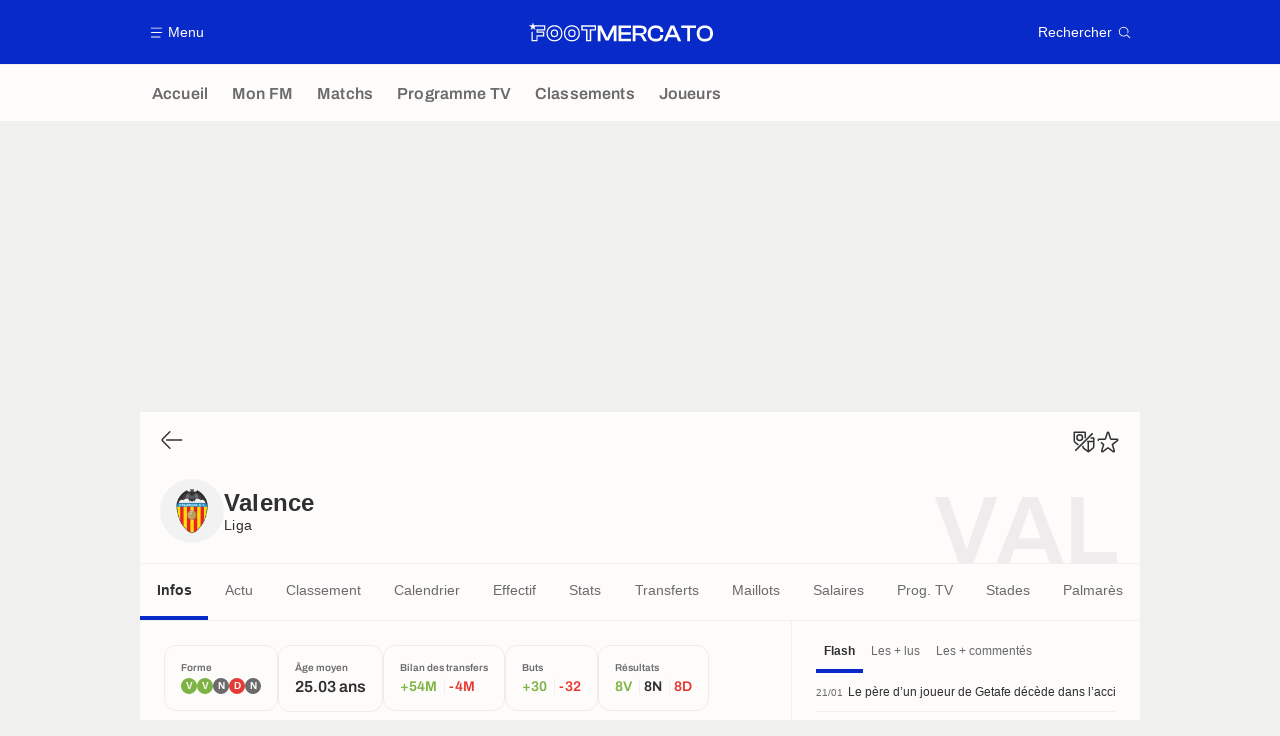

--- FILE ---
content_type: text/html; charset=UTF-8
request_url: https://www.footmercato.net/club/valencia-cf/
body_size: 28966
content:
    <!doctype html>
<html lang="fr" class="no-js" >
    <head>
        <meta charset="UTF-8">
        <meta name="viewport" content="width=device-width,initial-scale=1,maximum-scale=1,user-scalable=no">

                                            <link rel="preconnect" href="https://optiyield.opti-digital.com">
                <link rel="dns-prefetch" href="https://optiyield.opti-digital.com">
                        <link rel="preconnect" href="https://securepubads.g.doubleclick.net">
            <link rel="dns-prefetch" href="https://securepubads.g.doubleclick.net">
            <link rel="preconnect" href="https://c.amazon-adsystem.com">
            <link rel="dns-prefetch" href="https://c.amazon-adsystem.com">
            <link rel="preconnect" href="https://ib.adnxs.com">
            <link rel="dns-prefetch" href="https://ib.adnxs.com">
                                                <link rel="preconnect" href="https://sdk.privacy-center.org">
                    <link rel="dns-prefetch" href="https://sdk.privacy-center.org">
                                            <link rel="preconnect" href="https://logs1409.xiti.com">
        <link rel="dns-prefetch" href="https://logs1409.xiti.com">

                            
                                <script>document.documentElement.classList.remove("no-js");</script>
        
                    <style>body{background:#fff;-webkit-animation:-start 6s steps(1,end) 0s 1 normal both;-moz-animation:-start 6s steps(1,end) 0s 1 normal both;-ms-animation:-start 6s steps(1,end) 0s 1 normal both;animation:-start 6s steps(1,end) 0s 1 normal both}@-webkit-keyframes -start{from{visibility:hidden}to{visibility:visible}}@-moz-keyframes -start{from{visibility:hidden}to{visibility:visible}}@-ms-keyframes -start{from{visibility:hidden}to{visibility:visible}}@-o-keyframes -start{from{visibility:hidden}to{visibility:visible}}@keyframes -start{from{visibility:hidden}to{visibility:visible}}</style>
            <noscript><style>body{-webkit-animation:none;-moz-animation:none;-ms-animation:none;animation:none}</style></noscript>
                        










<style>
:root, body .forceLightmode {
    --grey1000: #303030;
    --grey1000rgb: 48,48,48;
    --grey900: #474747;
    --grey800: #6B6B6B;
    --grey400: #E1E1E0;
    --grey300: #EEECEC;
    --grey200: #F0F0EF;
    --grey100: #F2F2F2;
    --grey0: #FEFCFB;
    --grey0rgb: 254,252,251;
    --primary: #072AC8;
    --primaryRGB: 7,42,200;
    --onPrimary: #FEFCFB;
    --onPrimaryRGB: 254,252,251;

    --secondary: #CA0709;
    --secondaryRGB: 202,7,9;
    --onSecondary: #FEFCFB;
    --onSecondaryRGB: 254,252,251;

    --yellow-card: #FFC107;
    --red-card: #D32F2F;

    --success: #7CB342;
    --warning: #FDB935;
    --danger: #E53935;

    --live: #CA0709;
    --liveRGB: 202,7,9;
    --onLive: #FEFCFB;

    --betclic: #E20014;
    --parionssport: #00265A;
    --pmu: #007831;
    --unibet: #3AAA35;
    --winamax: #B5121B;
    --zebet: #CF0C1C;
}

body.darkmode, body .forceDarkmode {
            --grey1000: #FEFCFB;
            --grey1000rgb: 254,252,251;
            --grey900: #B8B8B8;
            --grey800: #98989F;
            --grey400: #0D0D0D;
            --grey300: #242424;
            --grey200: #000000;
            --grey100: #2C2C2E;
            --grey0: #171717;
            --grey0rgb: 23,23,23;
    
    --primary: #2972FA;
    --primaryRGB: 41,114,250;
    --onPrimary: #171717;
    --onPrimaryRGB: 23,23,23;

    --secondary: #EF3120;
    --secondaryRGB: 239,49,32;
    --onSecondary: #FEFCFB;
    --onSecondaryRGB: 254,252,251;

    --yellow-card: #FFC107;
    --red-card: #D32F2F;

    --success: #3BC14F;
    --warning: #FCB045;
    --danger: #FC5545;

    --live: #EF3120;
    --liveRGB: 239,49,32;
    --onLive: #FEFCFB;

    --betclicDark: #FF707D;
    --parionssportDark: #063574;
    --pmuDark: #00B84B;
    --unibetDark: #77D373;
    --winamaxDark: #F27D84;
    --zebetDark: #F77882;
}
</style>

            <link rel="stylesheet" href="https://www.footmercato.net/build/css/common.2f823942.css">
                    
                    <title>Valence : transferts, joueurs, classement</title>
<meta name="description" content="Valence retrouvez toute l&#039;actualité et les informations du club Valence : transferts, résultats, billetterie, effectif, calendrier et statistiques..."/>


<meta property="og:site_name" content="Foot Mercato : Info Transferts Football - Actu Foot Transfert"/>
<meta property="og:url" content="https://www.footmercato.net/club/valencia-cf/"/>
<meta property="og:type" content="website"/>
<meta property="og:title" content="Valence : transferts, joueurs, classement"/>
<meta property="og:description" content="Valence retrouvez toute l&#039;actualité et les informations du club Valence : transferts, résultats, billetterie, effectif, calendrier et statistiques..."/>
<meta property="og:image" content="https://www.footmercato.net/build/images/cover-fr.97524046.jpg"/>
    <meta property="og:image:width" content="1200"/>
    <meta property="og:image:height" content="675"/>

<meta name="twitter:site" content="@footmercato"/>
<meta name="twitter:card" content="summary_large_image"/>
<meta name="twitter:title" content="Valence : transferts, joueurs, classement"/>
<meta name="twitter:description" content="Valence retrouvez toute l&#039;actualité et les informations du club Valence : transferts, résultats, billetterie, effectif, calendrier et statistiques..."/>
<meta name="twitter:image" content="https://www.footmercato.net/build/images/cover-fr.97524046.jpg"/>
<meta name="twitter:url" content="https://www.footmercato.net/club/valencia-cf/"/>
<meta name="twitter:app:name:iphone" content="Foot Mercato"/>
<meta name="twitter:app:id:iphone" content="537919329"/>
<meta name="twitter:app:name:ipad" content="Foot Mercato"/>
<meta name="twitter:app:id:ipad" content="537919329"/>
<meta name="twitter:app:name:googleplay" content="Foot Mercato"/>
<meta name="twitter:app:id:googleplay" content="net.footmercato.mobile"/>
<meta name="twitter:widgets:theme" content=""/>
    <meta name="twitter:creator" content=""/>

<meta property="fb:app_id" content="188207067884072"/>

    <link rel="canonical" href="https://www.footmercato.net/club/valencia-cf/"/>







<meta name="robots" content="max-image-preview:large">

<meta name="apple-mobile-web-app-title" content="Foot Mercato">
<meta name="apple-itunes-app" content="app-id=537919329">
<meta name="application-name" content="Foot Mercato">

    <meta name="theme-color" content="#f3f3f2">

<meta name="msapplication-TileColor" content="#072AC8">
<meta name="msapplication-TileImage" content="https://www.footmercato.net/build/favicons/mstile-150x150.png">
<meta name="msapplication-config" content="https://www.footmercato.net/browserconfig.xml">

        
        <link rel="manifest" href="https://www.footmercato.net/manifest.json">
        <link rel="apple-touch-icon" href="https://www.footmercato.net/build/favicons/apple-touch-icon.003c90f9.png">
<link rel="icon" type="image/png" sizes="16x16" href="https://www.footmercato.net/build/favicons/favicon-16x16.92bf6a1d.png">
<link rel="icon" type="image/png" id="favicon32" sizes="32x32" href="https://www.footmercato.net/build/favicons/favicon-32x32.45ab321b.png" data-src-alert="https://www.footmercato.net/build/favicons/favicon-32x32-alert.4f670079.png" data-src="https://www.footmercato.net/build/favicons/favicon-32x32.45ab321b.png">
<link rel="icon" type="image/png" sizes="192x192" href="https://www.footmercato.net/build/favicons/android-chrome-192x192.88189be8.png"  />
<link rel="icon" type="image/png" sizes="512x512" href="https://www.footmercato.net/build/favicons/android-chrome-512x512.b8dfbce8.png"  />
<link rel="mask-icon" href="https://www.footmercato.net/build/favicons/safari-pinned-tab.430333f4.svg" color="#072ac8">


                    <script type="application/ld+json">
                [{"@context":"https:\/\/schema.org","@type":"BreadcrumbList","itemListElement":[{"@type":"ListItem","name":"Accueil","position":1,"item":"https:\/\/www.footmercato.net\/"},{"@type":"ListItem","name":"\u00c9quipes","position":2,"item":"https:\/\/www.footmercato.net\/club\/"},{"@type":"ListItem","name":"Valence","position":3}]},{"@context":"https:\/\/schema.org","@type":"SportsTeam","name":"Valence","gender":"https:\/\/schema.org\/Male","mainEntityOfPage":"https:\/\/www.footmercato.net\/club\/valencia-cf\/","sport":"Soccer","image":"https:\/\/assets-fr.imgfoot.com\/media\/cache\/150x150\/club\/valence.png","coach":{"@type":"Person","name":"Carlos Corber\u00e1n","mainEntityOfPage":"https:\/\/www.footmercato.net\/entraineur\/carlos-corberan-vallet"}}]
            </script>
                    </head>

    <body class="page page--team_club_show pageTeam  " data-kvcontent="team8915558942034037201"
    data-kvteam="8915558942034037201" data-id="8915558942034037201" data-page="team_club_show"  data-website="Foot Mercato" data-privacyPolicyURL="https://www.footmercato.net/politique-cookie" data-disqus=footmercato-1 >
                                            <div class="reg-int">
                        <div id="/45503615/tab_footmercato/interstitiel_data"
             class="gtag gtag--t gtag--int "
             data-sizes='[[1, 1]]'
             data-context="tab"
             data-code="interstitiel_data"
             data-path="/45503615/tab_footmercato/interstitiel_data"
             data-appnexus-id=""
             data-teads-id=""
             data-pubmatic-id=""
             data-rubicon-id=""
             data-ix-id=""
                             data-equativ-id=""
             data-mediasquare-id=""
             data-nexx360-id=""
             data-seedtag-id=""
             data-taboola-id=""
             data-smilewanted-id=""
             data-optidigital-id=""
             data-ttd-id=""
                
        ></div>
    

                        <div id="/45503615/mweb_footmercato/interstitiel_data"
             class="gtag gtag--m gtag--int "
             data-sizes='[[1, 1]]'
             data-context="mweb"
             data-code="interstitiel_data"
             data-path="/45503615/mweb_footmercato/interstitiel_data"
             data-appnexus-id=""
             data-teads-id=""
             data-pubmatic-id=""
             data-rubicon-id=""
             data-ix-id=""
                             data-equativ-id=""
             data-mediasquare-id=""
             data-nexx360-id=""
             data-seedtag-id=""
             data-taboola-id=""
             data-smilewanted-id=""
             data-optidigital-id=""
             data-ttd-id=""
                
        ></div>
    
        </div>
        <div class="reg-ovr">
                <div id="/45503615/mweb_footmercato/overlay_data"
             class="gtag gtag--m gtag--ovr "
             data-sizes='[[300, 50], [320, 50], [300, 100], [320, 100], &quot;fluid&quot;]'
             data-context="mweb"
             data-code="overlay_data"
             data-path="/45503615/mweb_footmercato/overlay_data"
             data-appnexus-id="19062951"
             data-teads-id="130817"
             data-pubmatic-id=""
             data-rubicon-id="306442"
             data-ix-id="559156"
                             data-equativ-id="91512"
             data-mediasquare-id="footmercato.net_overlay-data_atf_banner_mobile"
             data-nexx360-id="iwmqzulr"
             data-seedtag-id="34290298"
             data-taboola-id="MWeb_FootMercato/Overlay_DATA"
             data-smilewanted-id="adversport.com_hb_3"
             data-optidigital-id="DATA_Overlay"
             data-ttd-id="MWeb_FootMercato/Overlay_DATA"
                
        ></div>
    
    <a class="reg-ovr_close hidden">&times;</a>
</div>


                                                
                            <div class="main">
                                            <header class="logoHeader">
    <div class="logoHeader__container">
        
<a  class="button button--alternate button--medium   "   role=button data-menumodal=open aria-label=Menu>
    <span class="button__iconWrapper">
            
<svg xmlns="http://www.w3.org/2000/svg" width="13" height="13" fill="currentColor" viewBox="0 0 24 24">
    <path d="M2.25 4.5h19.5c.413 0 .75-.338.75-.75a.752.752 0 0 0-.75-.75H2.25a.752.752 0 0 0-.75.75c0 .412.337.75.75.75ZM21.75 11.25H2.25a.752.752 0 0 0-.75.75c0 .412.337.75.75.75h19.5c.413 0 .75-.338.75-.75a.752.752 0 0 0-.75-.75ZM18.75 19.5H2.25a.752.752 0 0 0-.75.75c0 .413.337.75.75.75h16.5c.413 0 .75-.337.75-.75a.752.752 0 0 0-.75-.75Z"/>
</svg>


        </span><span class="button__textWrapper">Menu</span>
</a>


                    <a href="https://www.footmercato.net/" class="logoHeader__logo" aria-label="Foot Mercato : Info Transferts Football - Actu Foot Transfert">
                
<svg xmlns="http://www.w3.org/2000/svg" fill="none" viewBox="0 0 386 40" width="184" height="19">
      <title>Foot Mercato : Info Transferts Football - Actu Foot Transfert</title>
      <path fill="currentColor" fill-rule="evenodd" d="M33.93 6.07H10.35L8.38 0 6.4 6.07h-.64v.02H0l5.18 3.76-1.98 6.08 5.18-3.76 5.17 3.76-1.98-6.08 1.83-1.33h17.95v5.91H15.5v7h13.86l.01 5.35H15.5v10H7.68l.03-17.89-2.49 1.83-.04 18.51h12.74l.01-10h13.95l-.02-10.24H18.28v-2.12h15.64l.01-10.8ZM166.76 25.5l-2.77 6.53-2.87-6.55-9.37-18.9h-7.54v32.94h5.78V19.36l-.17-4.1 1.78 4.24 8.99 18.09h6.61l8.99-18.1 1.78-4.23-.17 4.12v20.14h5.77V6.58h-7.54l-9.27 18.92Zm47.42 14.02h-26.37V6.58h26.37v5.26h-20.6v8.5h19.88v5.22h-19.88v8.7h20.6v5.26Zm23.42-13.91c5.86-.55 9.21-3.88 9.21-9.23 0-6.14-4.54-9.8-12.13-9.8h-17v32.94h5.77V27h5.63c4 0 5.4 1.12 6.73 3.48l5.19 9.04h6.63l-5.63-9.8c-1.15-2.03-2.27-3.38-4.4-4.11Zm3.24-8.51c0 3.75-1.8 5.27-6.21 5.27h-11.21V11.84h11.21c4.37 0 6.21 1.57 6.21 5.26Zm12.88-6.38C256.75 7.69 261 6.09 266 6.09c9.37 0 15.69 5.17 15.68 12.85v1h-6.3v-1c0-4.84-3.16-7.3-9.38-7.3-7.45 0-10.88 3.67-10.88 11.41s3.47 11.35 10.93 11.35c6.31 0 9.38-2.39 9.38-7.3v-.91h6.3v.91a11.7 11.7 0 0 1-4.4 9.45C274.52 38.81 270.6 40 266 40c-5 0-9.29-1.59-12.34-4.63-3.05-3.04-4.66-7.27-4.66-12.32 0-5.05 1.69-9.3 4.72-12.33Zm51.02-4.14h-7.69l-14.64 32.94h6.4l3.71-8.41h16.66l3.7 8.41h6.5L304.81 6.75l-.07-.17ZM300.85 12l1.8 4.42 4.2 9.45h-12l4.2-9.46 1.8-4.41Zm31.08-.16h-12.7V6.58h31.08v5.26h-12.65v27.68h-5.73V11.84Zm36.96-5.75c-5 0-9.33 1.6-12.39 4.63-3.06 3.03-4.69 7.3-4.69 12.33s1.62 9.28 4.69 12.32c3.07 3.04 7.35 4.63 12.39 4.63C379.3 40 386 33.35 386 23.05c0-10.3-6.7-16.96-17.11-16.96Zm11.07 17c0 7.74-3.52 11.35-11.07 11.35-7.55 0-11-3.5-11-11.35s3.5-11.41 11-11.41S380 15.27 380 23.05l-.04.04Zm-343.31-.36c0 10.18 6.74 17 16.74 17 10.04 0 16.78-6.82 16.78-17s-6.77-17-16.78-17c-10.01 0-16.74 6.82-16.74 17Zm2.66.04c0-8.69 5.53-14.3 14.08-14.3a14.05 14.05 0 0 1 10.29 3.86c2.51 2.53 3.83 6.14 3.83 10.44s-1.32 7.9-3.83 10.44a14.09 14.09 0 0 1-10.29 3.86c-8.55 0-14.08-5.61-14.08-14.3Zm6.27-.01c0 5.32 2.7 8.14 7.81 8.14h.01c5.13 0 7.83-2.8 7.83-8.14 0-5.34-2.71-8.16-7.84-8.16-6.46 0-7.81 4.44-7.81 8.16Zm2.74 0c0-3.98 1.37-5.45 5.07-5.45h.01c3.67 0 5.09 1.49 5.09 5.45s-1.4 5.43-5.1 5.43c-3.7 0-5.07-1.45-5.07-5.43ZM90 39.73c-10 0-16.74-6.82-16.74-17S80 5.81 90 5.81c10 0 16.78 6.82 16.78 17S100 39.73 90 39.73Zm0-31.26c-8.55 0-14.08 5.61-14.08 14.3 0 8.69 5.53 14.3 14.08 14.3a14.09 14.09 0 0 0 10.29-3.86 14.49 14.49 0 0 0 3.83-10.44 14.45 14.45 0 0 0-3.83-10.44A14.05 14.05 0 0 0 90 8.47Zm0 22.43c-5.11 0-7.82-2.82-7.82-8.14 0-3.72 1.36-8.16 7.82-8.16 5.12 0 7.83 2.82 7.83 8.16S95.13 30.9 90 30.9Zm0-13.59c-3.69 0-5.07 1.47-5.07 5.45 0 3.98 1.38 5.43 5.07 5.43 3.69 0 5.1-1.47 5.1-5.43s-1.43-5.45-5.1-5.45Zm29.78 22.22h10.83V17.1h10.1v-11h-31.07v11h10.14v22.43Zm7.9-2.88h-5.07l.05-22.37h-10.14V9h25.26v5.23h-10.1v22.42Z" clip-rule="evenodd"/>
</svg>


            </a>
        
         
<a  class="button button--alternate button--medium   "   role=button data-searchmodal=open aria-label=Rechercher>
    <span class="button__textWrapper">Rechercher</span><span class="button__iconWrapper">
            
<svg xmlns="http://www.w3.org/2000/svg" width="13" height="13" fill="currentColor" viewBox="0 0 24 24">
    <path d="M22.282 21.218 16.8 15.735a.747.747 0 0 0-1.058 0c-2.91 2.902-7.642 2.902-10.552 0A7.421 7.421 0 0 1 3 10.455c0-1.988.78-3.862 2.19-5.265A7.386 7.386 0 0 1 10.455 3c1.995 0 3.87.78 5.28 2.19a7.411 7.411 0 0 1 1.822 7.552.751.751 0 0 0 .48.945.751.751 0 0 0 .945-.48A8.897 8.897 0 0 0 16.8 4.14a8.901 8.901 0 0 0-6.338-2.625 8.902 8.902 0 0 0-6.33 2.625 8.871 8.871 0 0 0-2.625 6.33c0 2.393.93 4.65 2.625 6.345a9.046 9.046 0 0 0 6.33 2.617 8.964 8.964 0 0 0 5.783-2.114l4.98 4.98c.15.15.337.217.532.217a.747.747 0 0 0 .532-1.275l-.007-.023Z"/>
</svg>


        </span>
</a>

    </div>
</header>

                        <div class="mainNavigation">
    <nav class="mainNavigation__container">
        <ul class="mainNavigation__list">
                            <li class="mainNavigation__item">
                    <a href=/ class="mainNavigationButton   " >
    <span class="mainNavigationButton__iconText">
<svg xmlns="http://www.w3.org/2000/svg" width="24" height="24" fill="currentColor" viewBox="0 0 24 24">
    <path class="svgActive" d="m21.367 8.182-7.5-6.022a2.959 2.959 0 0 0-3.735 0l-7.5 6.022a3.02 3.02 0 0 0-1.132 2.37v9.765c0 1.208.96 2.19 2.145 2.19h3.712c1.186 0 2.145-.982 2.145-2.19v-4.95c0-.382.285-.69.646-.69h3.712c.353 0 .645.308.645.69v4.95c0 1.208.96 2.19 2.145 2.19h3.713c1.184 0 2.145-.982 2.145-2.19v-9.764a3.02 3.02 0 0 0-1.133-2.37h-.008Z"/>
    <path class="svgInactive" d="m21.367 8.182-7.5-6.022a2.948 2.948 0 0 0-3.727 0l-7.5 6.022a3.05 3.05 0 0 0-1.14 2.37v8.198c0 .413.337.75.75.75s.75-.337.75-.75v-8.197c0-.466.21-.916.578-1.2l7.5-6.023a1.468 1.468 0 0 1 1.852 0l7.508 6.022c.36.285.57.728.57 1.2v9.758c0 .383-.293.69-.645.69H16.65c-.352 0-.645-.308-.645-.69v-4.95c0-1.207-.96-2.19-2.137-2.19h-3.72c-1.178 0-2.138.982-2.138 2.19v4.95c0 .383-.292.69-.645.69H3.757a.752.752 0 0 0-.75.75c0 .413.338.75.75.75h3.608c1.185 0 2.145-.983 2.145-2.19v-4.95c0-.383.285-.69.638-.69h3.72c.352 0 .637.307.637.69v4.95c0 1.207.96 2.19 2.145 2.19h3.713c1.184 0 2.145-.983 2.145-2.19v-9.757c0-.923-.428-1.808-1.133-2.37h-.008Z"/>
</svg>

<span class="mainNavigationButton__iconText__shortText">Accueil</span>
        <span class="mainNavigationButton__iconText__text">Accueil</span>
    </span></a>

                </li>
                            <li class="mainNavigation__item">
                    <a href=/mon-fm/ class="mainNavigationButton   " >
    <span class="mainNavigationButton__iconText">
<svg xmlns="http://www.w3.org/2000/svg" width="24" height="24" fill="currentColor" viewBox="0 0 24 24">
  <path class="svgActive" d="M22.417 9.457c-.217-.637-.78-1.05-1.44-1.05l-5.767-.03-1.838-5.872a1.433 1.433 0 0 0-1.38-1.012c-.637 0-1.192.404-1.38 1.012L8.76 8.4H3.007c-.66 0-1.222.412-1.44 1.05a1.56 1.56 0 0 0 .533 1.748l4.68 3.547-1.785 5.723c-.203.652.03 1.357.585 1.747a1.476 1.476 0 0 0 1.762-.03l4.613-3.532 4.68 3.532a1.474 1.474 0 0 0 1.762.03c.555-.39.788-1.095.585-1.747l-1.785-5.723 4.68-3.547c.533-.405.75-1.11.533-1.748l.007.008Z"/>
  <path class="svgInactive"  d="M22.418 9.457a1.503 1.503 0 0 0-1.44-1.05l-5.768-.022-1.83-5.88A1.431 1.431 0 0 0 12 1.493c-.637 0-1.185.397-1.38 1.02L8.903 8.024l-.135.383H3.023c-.54 0-1.02.277-1.298.735a1.59 1.59 0 0 0-.045 1.552.747.747 0 0 0 1.013.307A.747.747 0 0 0 3 9.99c-.007-.015 0-.068.023-.082h5.745c.66 0 1.245-.428 1.447-1.073L12 3.12l1.785 5.722a1.526 1.526 0 0 0 1.448 1.073h5.745v.098l-2.633 1.995s-.045.037-.067.06L15.9 13.86s-.075.06-.097.09a.729.729 0 0 0-.188.758l1.943 6.225c.015.06-.015.067-.008.067l-4.68-3.532a1.451 1.451 0 0 0-1.747 0l-4.665 3.54s-.038-.015-.023-.075l1.943-6.226a.81.81 0 0 0-.285-.847l-2.258-1.702a.752.752 0 0 0-1.05.15.752.752 0 0 0 .15 1.05l1.86 1.402-1.785 5.723c-.21.652.03 1.357.585 1.747a1.476 1.476 0 0 0 1.763-.03l4.612-3.532 4.68 3.532a1.474 1.474 0 0 0 1.763.038c.555-.39.787-1.096.585-1.748l-1.785-5.722 2.047-1.546s.053-.037.075-.06l2.558-1.942c.532-.398.75-1.103.532-1.748l-.007-.014Z"/>
</svg>

<span class="mainNavigationButton__iconText__shortText">Mon FM</span>
        <span class="mainNavigationButton__iconText__text">Mon FM</span>
    </span></a>

                </li>
                            <li class="mainNavigation__item">
                    <a href=/live/ class="mainNavigationButton   " >
    <span class="mainNavigationButton__iconText">
<svg xmlns="http://www.w3.org/2000/svg" width="24" height="24" fill="currentColor" viewBox="0 0 24 24">
    <path class="svgActive" d="M4.5 15V9h-3v6h3ZM9 12c0 1.395.953 2.573 2.25 2.903V9.098A2.994 2.994 0 0 0 9 12ZM15 12a2.994 2.994 0 0 0-2.25-2.902v5.805A2.994 2.994 0 0 0 15 12ZM19.5 9v6h3V9h-3Z"/>
    <path class="svgActive" d="M1.5 6v1.5h3.75c.412 0 .75.338.75.75v7.5c0 .413-.338.75-.75.75H1.5V18a3 3 0 0 0 3 3h6.75v-4.567A4.492 4.492 0 0 1 7.5 12c0-2.227 1.62-4.08 3.75-4.433V3H4.5a3 3 0 0 0-3 3ZM19.5 3h-6.75v4.567A4.492 4.492 0 0 1 16.5 12c0 2.227-1.62 4.08-3.75 4.433V21h6.75a3 3 0 0 0 3-3v-1.5h-3.75a.752.752 0 0 1-.75-.75v-7.5c0-.412.337-.75.75-.75h3.75V6a3 3 0 0 0-3-3Z"/>
    <path class="svgInactive" d="M19.5 3h-15a3 3 0 0 0-3 3v11.25c0 .413.337.75.75.75s.75-.337.75-.75v-.75h2.25c.412 0 .75-.337.75-.75v-7.5a.752.752 0 0 0-.75-.75H3V6c0-.825.675-1.5 1.5-1.5h6.75v3.067A4.505 4.505 0 0 0 7.5 12a4.505 4.505 0 0 0 3.75 4.433V19.5h-7.5a.752.752 0 0 0-.75.75c0 .413.337.75.75.75H19.5a3 3 0 0 0 3-3V6a3 3 0 0 0-3-3Zm-15 6v6H3V9h1.5Zm8.25.105A3 3 0 0 1 15 12a3 3 0 0 1-2.25 2.895v-5.79ZM9 12a3 3 0 0 1 2.25-2.895v5.79A3 3 0 0 1 9 12Zm10.5 7.5h-6.75v-3.067A4.505 4.505 0 0 0 16.5 12a4.505 4.505 0 0 0-3.75-4.433V4.5h6.75c.825 0 1.5.675 1.5 1.5v1.5h-2.25a.752.752 0 0 0-.75.75v7.5c0 .413.337.75.75.75H21V18c0 .825-.675 1.5-1.5 1.5ZM21 15h-1.5V9H21v6Z"/>
</svg>

<span class="mainNavigationButton__iconText__shortText">Matchs</span>
        <span class="mainNavigationButton__iconText__text">Matchs</span>
    </span></a>

                </li>
                            <li class="mainNavigation__item">
                    <a href=/programme-tv/ class="mainNavigationButton   " >
    <span class="mainNavigationButton__iconText">
<svg xmlns="http://www.w3.org/2000/svg" width="24" height="24" fill="currentColor" viewBox="0 0 24 24">
    <path class="svgActive" fill-rule="evenodd" clip-rule="evenodd" d="M22.5 15.75V6a3 3 0 0 0-3-3h-15a3 3 0 0 0-3 3v9.75c0 1.335.87 2.468 2.078 2.858l-1.11 1.11a.756.756 0 0 0 0 1.064c.15.143.337.218.532.218a.768.768 0 0 0 .533-.218l2.032-2.032h12.87l2.033 2.032c.15.143.337.218.532.218a.768.768 0 0 0 .532-.218.756.756 0 0 0 0-1.064l-1.11-1.11A3.002 3.002 0 0 0 22.5 15.75Zm-12-7.5H9v6c0 .412-.338.75-.75.75a.752.752 0 0 1-.75-.75v-6H6a.752.752 0 0 1-.75-.75c0-.412.338-.75.75-.75h4.5c.412 0 .75.338.75.75s-.338.75-.75.75Zm5.962 6.24a.747.747 0 0 1-.712.51.936.936 0 0 1-.24-.037.752.752 0 0 1-.473-.48l-2.25-6.743a.758.758 0 0 1 .473-.953.758.758 0 0 1 .953.473l1.537 4.613 1.538-4.613c.134-.39.555-.6.952-.473.39.136.6.556.473.953l-2.25 6.742v.008Z"/>
    <path class="svgInactive" d="M22.5 15.78V5.97A2.977 2.977 0 0 0 19.53 3H4.47A2.977 2.977 0 0 0 1.5 5.97V15c0 .412.337.75.75.75S3 15.412 3 15V5.97c0-.81.66-1.47 1.47-1.47h15.06c.81 0 1.47.66 1.47 1.47v9.81c0 .81-.66 1.47-1.47 1.47H5.25a.747.747 0 0 0-.285.06.753.753 0 0 0-.247.165l-2.25 2.25A.747.747 0 0 0 3 21a.768.768 0 0 0 .533-.218l2.032-2.032h12.877l2.033 2.032c.15.15.337.218.532.218a.747.747 0 0 0 .532-1.275l-1.116-1.117a2.955 2.955 0 0 0 2.085-2.82l-.008-.008Z"/>
    <path class="svgInactive" d="M8.25 15c.412 0 .75-.338.75-.75v-6h1.5c.412 0 .75-.338.75-.75a.752.752 0 0 0-.75-.75H6a.752.752 0 0 0-.75.75c0 .412.338.75.75.75h1.5v6c0 .412.338.75.75.75ZM15.068 14.543l.045.09c.03.052.067.097.105.142.022.022.037.045.06.06.067.052.135.09.21.12l.015.008c.075.022.15.037.232.037a.794.794 0 0 0 .233-.037l.015-.008a.728.728 0 0 0 .21-.12c.022-.023.045-.038.06-.06a.635.635 0 0 0 .105-.143c.015-.03.03-.052.045-.09.007-.022.022-.037.03-.052l2.25-6.75a.761.761 0 0 0-.473-.953.741.741 0 0 0-.945.473l-1.537 4.62-1.538-4.62a.749.749 0 1 0-1.417.48l2.25 6.75.03.053h.015Z"/>
</svg>

<span class="mainNavigationButton__iconText__shortText">Prog TV</span>
        <span class="mainNavigationButton__iconText__text">Programme TV</span>
    </span></a>

                </li>
                            <li class="mainNavigation__item">
                    <a href=/classement/ class="mainNavigationButton   " >
    <span class="mainNavigationButton__iconText">
<svg xmlns="http://www.w3.org/2000/svg" width="24" height="24" fill="currentColor" viewBox="0 0 24 24">
    <path class="svgActive" d="M18.75 11.25h-3V4.5a3 3 0 0 0-3-3h-1.5a3 3 0 0 0-3 3v3.75h-3a3 3 0 0 0-3 3v8.25a3 3 0 0 0 3 3h13.5a3 3 0 0 0 3-3v-5.25a3 3 0 0 0-3-3Zm.57 6.262c-.12.18-.293.316-.518.413-.224.098-.487.15-.787.15-.338 0-.623-.052-.848-.157a1.11 1.11 0 0 1-.517-.435 1.192 1.192 0 0 1-.172-.638v-.098h.81v.113c0 .172.06.315.172.413.12.105.293.15.517.15.226 0 .383-.045.503-.15.12-.098.18-.256.18-.458 0-.158-.03-.277-.098-.36a.43.43 0 0 0-.247-.18.955.955 0 0 0-.33-.06h-.367v-.63h.36c.112 0 .21-.015.3-.06a.53.53 0 0 0 .217-.188.605.605 0 0 0 .082-.322.651.651 0 0 0-.075-.315.446.446 0 0 0-.21-.18.803.803 0 0 0-.307-.06.813.813 0 0 0-.315.06.45.45 0 0 0-.225.18.612.612 0 0 0-.075.3v.09h-.795v-.15c0-.225.053-.42.172-.592.12-.166.285-.3.503-.398a1.94 1.94 0 0 1 .75-.135c.285 0 .532.037.75.128.21.09.375.217.495.39.12.165.18.367.18.6a.953.953 0 0 1-.323.72c-.097.082-.202.15-.33.202v.03c.218.06.398.18.533.345.135.172.21.39.21.66-.008.24-.067.45-.195.622Zm-8.513-12.87c.128-.007.285-.045.458-.09.172-.052.352-.112.525-.187.18-.075.338-.15.473-.24h.374v3.45h.915v.675h-2.737v-.675h.982v-2.43h-.99v-.502ZM7.507 15H4.516v-.217c0-.18.038-.345.098-.488.067-.15.15-.285.262-.412.112-.12.24-.24.375-.353.135-.112.277-.217.42-.322.165-.128.322-.248.465-.368.15-.12.263-.248.36-.39a.8.8 0 0 0 .135-.457.595.595 0 0 0-.06-.24.594.594 0 0 0-.188-.203.672.672 0 0 0-.345-.075c-.15 0-.27.023-.367.075a.455.455 0 0 0-.218.21.633.633 0 0 0-.074.33v.217h-.803s0-.052-.015-.082c0-.037-.007-.082-.007-.135 0-.293.067-.533.202-.72.135-.188.315-.33.548-.42.232-.09.487-.135.78-.135.262 0 .487.037.667.105.173.075.315.172.428.3.104.12.18.247.232.39a1.302 1.302 0 0 1-.038.93c-.067.158-.157.3-.277.435-.112.143-.255.27-.412.398-.158.127-.33.247-.51.375-.09.06-.18.127-.263.187a2.96 2.96 0 0 0-.21.165c-.053.06-.098.113-.135.165h1.942V15Z"/>
    <path class="svgInactive" d="M18.75 11.25h-3V4.5a3 3 0 0 0-3-3h-1.5a3 3 0 0 0-3 3v3.75H4.905a2.66 2.66 0 0 0-2.655 2.655v7.845c0 .413.337.75.75.75s.75-.337.75-.75v-7.845c0-.637.518-1.155 1.155-1.155H8.25V21H6a.752.752 0 0 0-.75.75c0 .413.338.75.75.75h12.75a3 3 0 0 0 3-3v-5.25a3 3 0 0 0-3-3ZM14.25 21h-4.5V4.5c0-.825.675-1.5 1.5-1.5h1.5c.825 0 1.5.675 1.5 1.5V21Zm6-1.5c0 .825-.675 1.5-1.5 1.5h-3v-8.25h3c.825 0 1.5.675 1.5 1.5v5.25Z"/>
    <path class="svgInactive" d="M6.135 12.84c-.15.12-.3.24-.465.367-.142.105-.285.21-.42.323a4.232 4.232 0 0 0-.375.353 1.496 1.496 0 0 0-.262.405 1.19 1.19 0 0 0-.098.495V15H7.5v-.735H5.565a.63.63 0 0 1 .135-.158c.06-.052.128-.112.21-.172.083-.06.173-.12.263-.188.18-.127.352-.247.51-.374.157-.128.3-.255.412-.39.12-.136.21-.286.278-.436.067-.15.105-.33.105-.517 0-.135-.023-.27-.068-.412a1.028 1.028 0 0 0-.232-.398 1.137 1.137 0 0 0-.428-.293 1.708 1.708 0 0 0-.66-.112c-.292 0-.555.045-.78.135-.225.09-.412.232-.547.42-.135.188-.203.428-.203.72v.135a.2.2 0 0 0 .015.082h.803v-.217c0-.135.022-.24.075-.33a.534.534 0 0 1 .217-.21.764.764 0 0 1 .368-.075c.15 0 .262.03.345.082.09.053.15.12.187.203.038.082.06.158.06.24a.818.818 0 0 1-.135.457c-.09.135-.21.27-.36.39v-.007ZM12.638 4.125h-.375c-.143.082-.3.165-.473.24a4.892 4.892 0 0 1-.525.188c-.172.052-.33.082-.457.09v.502h.99v2.43h-.983v.675h2.745v-.675h-.915v-3.45h-.007ZM18.772 15.885v-.022c.128-.053.233-.128.33-.21a.903.903 0 0 0 .323-.713.998.998 0 0 0-.18-.6 1.12 1.12 0 0 0-.495-.39 1.94 1.94 0 0 0-.75-.135c-.285 0-.533.045-.75.143a1.168 1.168 0 0 0-.503.397c-.12.172-.18.367-.18.592v.15h.795v-.09c0-.12.03-.217.075-.3a.465.465 0 0 1 .218-.18.813.813 0 0 1 .315-.06c.12 0 .217.023.307.06.09.038.158.098.21.18a.567.567 0 0 1 .075.308c0 .135-.03.24-.082.322a.48.48 0 0 1-.218.188.651.651 0 0 1-.3.06h-.36v.63h.368c.12 0 .232.015.33.052a.508.508 0 0 1 .247.18c.068.083.098.203.098.36 0 .21-.06.36-.18.466-.12.097-.285.15-.503.15-.217 0-.397-.053-.51-.15a.531.531 0 0 1-.18-.413v-.113h-.81v.105c0 .24.06.45.173.638.112.188.285.33.517.435.225.105.51.157.848.157.307 0 .57-.052.795-.15.225-.097.397-.232.517-.412.12-.172.188-.383.188-.622 0-.27-.068-.488-.21-.66a1.078 1.078 0 0 0-.533-.353h.015Z"/>
</svg>

<span class="mainNavigationButton__iconText__shortText">Class.</span>
        <span class="mainNavigationButton__iconText__text">Classements</span>
    </span></a>

                </li>
                            <li class="mainNavigation__item">
                    <a href=/joueur/ class="mainNavigationButton   " >
    <span class="mainNavigationButton__iconText"><span class="mainNavigationButton__iconText__shortText">Joueurs</span>
        <span class="mainNavigationButton__iconText__text">Joueurs</span>
    </span></a>

                </li>
                    </ul>
    </nav>
</div>

                    
                                                        <div id="/45503615/desk_footmercato/header_data"
             class="gtag gtag--d  gtag--header"
             data-sizes='[[970, 250], [728, 90], [970, 90], [1000, 250]]'
             data-context="desk"
             data-code="header_data"
             data-path="/45503615/desk_footmercato/header_data"
             data-appnexus-id="19062921"
             data-teads-id="130817"
             data-pubmatic-id="3178925"
             data-rubicon-id="703174"
             data-ix-id="559128"
                             data-equativ-id="91491"
             data-mediasquare-id="footmercato.net_header_atf_mban_desktop"
             data-nexx360-id="bma2vyn8"
             data-seedtag-id="34290278"
             data-taboola-id="Desk_FootMercato/Header_DATA"
             data-smilewanted-id="adversport.com_hb_2"
             data-optidigital-id=""
             data-ttd-id="Desk_FootMercato/Header_DATA"
                
        ></div>
    
                    
                            <div class="group group--1 ">
                                    <div class="group__main ">
                        <div class="dataTopBar">
    <div class="dataTopBar__actionBack">
        <button class="dataTopBar__back" aria-label="retour" data-navigationBack>
            
<svg xmlns="http://www.w3.org/2000/svg" width="24" height="24" fill="currentColor" viewBox="0 0 24 24">
    <path d="M21.75 11.25h-15A.752.752 0 0 0 6 12c0 .412.338.75.75.75h15c.413 0 .75-.338.75-.75a.752.752 0 0 0-.75-.75Z" />
    <path d="M3.217 12.533A.742.742 0 0 1 3 12c0-.203.075-.39.217-.533l7.193-7.185a.747.747 0 1 0-1.058-1.057L2.16 10.41A2.23 2.23 0 0 0 1.5 12c0 .6.232 1.162.66 1.59l7.192 7.192c.15.15.338.218.533.218a.747.747 0 0 0 .533-1.275l-7.193-7.193h-.008Z" />
</svg>


        </button>
    </div>

    <div class="dataTopBar__pageDataHeaderIdentity">
        <div class="pageDataHeaderIdentity ">
    <div class="pageDataHeaderIdentity__image pageDataHeaderIdentity__image--team">
            <img
                    src="data:image/svg+xml,%3Csvg%20xmlns='http://www.w3.org/2000/svg'%20viewBox='0%200%2016%2016'%3E%3C/svg%3E"
            data-src="https://assets-fr.imgfoot.com/media/cache/150x150/club/valence.png"
            
                                        alt="Logo Valence"
                width="16"        height="16"    />

    </div>
    <div class="pageDataHeaderIdentity__labels">
        <div class="pageDataHeaderIdentity__label">Valence</div>
                    <div class="pageDataHeaderIdentity__secondaryLabel">
                                    <a href="https://www.footmercato.net/espagne/liga/">Liga</a>
                            </div>
            </div>
</div>

    </div>

    <div class="dataTopBar__actions">
                    <button
                class="dataTopBar__comparator"
                data-modal="modalComparator"
                data-target="#teamComparator"
                data-filter="team"
                data-api="https://www.footmercato.net/comparator/teams?teamsIds%5B0%5D=8915558942034037201"
                aria-label="Comparer les stats"
            >
                
<svg xmlns="http://www.w3.org/2000/svg" width="24" height="24" fill="currentColor" viewBox="0 0 24 24">
    <path d="M6.12 15.45a.76.76 0 0 0 .6-.3.752.752 0 0 0-.15-1.05l-2.775-2.077A1.971 1.971 0 0 1 3 10.44V3h9.42v4.65c0 .412.338.75.75.75s.75-.338.75-.75v-5.4a.752.752 0 0 0-.75-.75H2.25a.752.752 0 0 0-.75.75v8.19a3.46 3.46 0 0 0 1.395 2.783L5.67 15.3c.135.098.293.15.45.15ZM21.75 7.35h-2.67a.752.752 0 0 0-.75.75c0 .413.338.75.75.75H21v1.912h-5.332a.752.752 0 0 0-.75.75c0 .368.27.66.622.728v8.01l-3.165-2.378a1.96 1.96 0 0 1-.795-1.537.743.743 0 0 0-.772-.728.743.743 0 0 0-.728.773c.03 1.08.54 2.063 1.395 2.7l4.365 3.278c.135.097.293.15.45.15a.771.771 0 0 0 .45-.15l4.365-3.278a3.46 3.46 0 0 0 1.395-2.782v-8.19a.752.752 0 0 0-.75-.75V7.35Zm-1.545 10.522L17.04 20.25v-7.988H21v4.028c0 .63-.292 1.2-.795 1.582Z"/>
    <path d="M4.132 7.612A3.582 3.582 0 0 0 7.71 11.19a3.582 3.582 0 0 0 3.577-3.577A3.582 3.582 0 0 0 7.71 4.034a3.582 3.582 0 0 0-3.578 3.577Zm5.655 0a2.077 2.077 0 1 1-4.154 0 2.077 2.077 0 0 1 4.154 0ZM20.82 3.18a.747.747 0 0 0-1.058 0L3.18 19.755a.747.747 0 0 0 .532 1.275.768.768 0 0 0 .533-.218L20.82 4.245a.747.747 0 0 0 0-1.058V3.18Z"/>
</svg>


            </button>
                            <button class="dataTopBar__favoriteButton" aria-label="⭐️" data-favorite="0" data-id="8915558942034037201" data-type="teams">
                
<svg xmlns="http://www.w3.org/2000/svg" width="24" height="24" fill="currentColor" viewBox="0 0 24 24">
  <path class="svgActive" d="M22.417 9.457c-.217-.637-.78-1.05-1.44-1.05l-5.767-.03-1.838-5.872a1.433 1.433 0 0 0-1.38-1.012c-.637 0-1.192.404-1.38 1.012L8.76 8.4H3.007c-.66 0-1.222.412-1.44 1.05a1.56 1.56 0 0 0 .533 1.748l4.68 3.547-1.785 5.723c-.203.652.03 1.357.585 1.747a1.476 1.476 0 0 0 1.762-.03l4.613-3.532 4.68 3.532a1.474 1.474 0 0 0 1.762.03c.555-.39.788-1.095.585-1.747l-1.785-5.723 4.68-3.547c.533-.405.75-1.11.533-1.748l.007.008Z"/>
  <path class="svgInactive"  d="M22.418 9.457a1.503 1.503 0 0 0-1.44-1.05l-5.768-.022-1.83-5.88A1.431 1.431 0 0 0 12 1.493c-.637 0-1.185.397-1.38 1.02L8.903 8.024l-.135.383H3.023c-.54 0-1.02.277-1.298.735a1.59 1.59 0 0 0-.045 1.552.747.747 0 0 0 1.013.307A.747.747 0 0 0 3 9.99c-.007-.015 0-.068.023-.082h5.745c.66 0 1.245-.428 1.447-1.073L12 3.12l1.785 5.722a1.526 1.526 0 0 0 1.448 1.073h5.745v.098l-2.633 1.995s-.045.037-.067.06L15.9 13.86s-.075.06-.097.09a.729.729 0 0 0-.188.758l1.943 6.225c.015.06-.015.067-.008.067l-4.68-3.532a1.451 1.451 0 0 0-1.747 0l-4.665 3.54s-.038-.015-.023-.075l1.943-6.226a.81.81 0 0 0-.285-.847l-2.258-1.702a.752.752 0 0 0-1.05.15.752.752 0 0 0 .15 1.05l1.86 1.402-1.785 5.723c-.21.652.03 1.357.585 1.747a1.476 1.476 0 0 0 1.763-.03l4.612-3.532 4.68 3.532a1.474 1.474 0 0 0 1.763.038c.555-.39.787-1.096.585-1.748l-1.785-5.722 2.047-1.546s.053-.037.075-.06l2.558-1.942c.532-.398.75-1.103.532-1.748l-.007-.014Z"/>
</svg>


            </button>
            </div>
</div>

    <div class="dataHeader">
    <div class="dataHeader__pageDataHeaderIdentity">
        <div class="pageDataHeaderIdentity pageDataHeaderIdentity--big">
    <div class="pageDataHeaderIdentity__image pageDataHeaderIdentity__image--team">
            <img
                    src="data:image/svg+xml,%3Csvg%20xmlns='http://www.w3.org/2000/svg'%20viewBox='0%200%2028%2028'%3E%3C/svg%3E"
            data-src="https://assets-fr.imgfoot.com/media/cache/150x150/club/valence.png"
            
                                        alt="Logo Valence"
                width="28"        height="28"    />

    </div>
    <h1 class="pageDataHeaderIdentity__labels">
        <div class="pageDataHeaderIdentity__label">Valence</div>
                    <div class="pageDataHeaderIdentity__secondaryLabel">
                                    <a href="https://www.footmercato.net/espagne/liga/">Liga</a>
                            </div>
            </h1>
</div>

    </div>
            <div class="dataHeader__watermark">VAL</div>
        </div>


                </div>
            
            
                        </div>
    <div class="group group--2 ">
                                    <div class="group__main ">
                        <div class="tabs tabs--menu tabs--scrollable " data-tabs >
    <nav class="tabs__links" data-tabsLinks>
        <ul>
                            <li>
                    <a href="https://www.footmercato.net/club/valencia-cf/" class="active "
                       data-tabsLink   >
                                                    Infos
                        
                                            </a>
                                    </li>
                            <li>
                    <a href="https://www.footmercato.net/club/valencia-cf/actualite" class=" "
                       data-tabsLink  data-api="https://www.footmercato.net/api/2.0/team/club/valencia-cf/news" >
                                                    Actu
                        
                                            </a>
                                    </li>
                            <li>
                    <a href="https://www.footmercato.net/club/valencia-cf/classement" class=" "
                       data-tabsLink   >
                                                    Classement
                        
                                            </a>
                                    </li>
                            <li>
                    <a href="https://www.footmercato.net/club/valencia-cf/calendrier" class=" "
                       data-tabsLink   >
                                                    Calendrier
                        
                                            </a>
                                    </li>
                            <li>
                    <a href="https://www.footmercato.net/club/valencia-cf/effectif/" class=" "
                       data-tabsLink   >
                                                    Effectif
                        
                                            </a>
                                    </li>
                            <li>
                    <a href="https://www.footmercato.net/club/valencia-cf/stats" class=" "
                       data-tabsLink   >
                                                    Stats
                        
                                            </a>
                                    </li>
                            <li>
                    <a href="https://www.footmercato.net/club/valencia-cf/tableau/" class=" "
                       data-tabsLink   >
                                                    Transferts
                        
                                            </a>
                                    </li>
                            <li>
                    <a href="https://www.footmercato.net/club/valencia-cf/maillot" class=" "
                       data-tabsLink   >
                                                    Maillots
                        
                                            </a>
                                    </li>
                            <li>
                    <a href="https://www.footmercato.net/club/valencia-cf/salaires" class=" "
                       data-tabsLink   >
                                                    Salaires
                        
                                            </a>
                                    </li>
                            <li>
                    <a href="https://www.footmercato.net/programme-tv/club/valencia-cf" class=" "
                       data-tabsLink   >
                                                    Prog. TV
                        
                                            </a>
                                    </li>
                            <li>
                    <a href="https://www.footmercato.net/club/valencia-cf/stade" class=" "
                       data-tabsLink   >
                                                    Stades
                        
                                            </a>
                                    </li>
                            <li>
                    <a href="https://www.footmercato.net/club/valencia-cf/palmares" class=" "
                       data-tabsLink   >
                                                    Palmarès
                        
                                            </a>
                                    </li>
                        <span class="tabs__indicator" data-tabsIndicator></span>
        </ul>
    </nav>
    <div class="tabs__subMenuSlot" data-tabsSubMenuSlot></div>
    </div>


                </div>
            
            
                        </div>
    <div class="group group--3 ">
                                    <div class="group__main ">
                        
<div class="blockHorizontal " >
    
    <div class="blockHorizontal__contentsWrapper">

        <div class="blockHorizontal__contents ">
                            <div class="blockHorizontal__content blockHorizontal__content--auto">
                        <a class="cardSlide" href="https://www.footmercato.net/club/valencia-cf/calendrier"   >
    <span class="cardSlide__title">Forme</span>
            <div class="simpleTeamForm">
            <div class="gameResultStatus gameResultStatus--w">
    V
</div>

            <div class="gameResultStatus gameResultStatus--w">
    V
</div>

            <div class="gameResultStatus gameResultStatus--d">
    N
</div>

            <div class="gameResultStatus gameResultStatus--l">
    D
</div>

            <div class="gameResultStatus gameResultStatus--d">
    N
</div>

    </div>

        </a>

                </div>
                            <div class="blockHorizontal__content blockHorizontal__content--auto">
                        <a class="cardSlide" href="https://www.footmercato.net/club/valencia-cf/effectif/"   >
    <span class="cardSlide__title">Âge moyen</span>
            <div class="cardSlide__content">
                        <span class="cardSlide__defaultText">25.03 ans</span>
        </div>
        </a>

                </div>
                            <div class="blockHorizontal__content blockHorizontal__content--auto">
                        <a class="cardSlide" href="https://www.footmercato.net/club/valencia-cf/tableau/"   >
    <span class="cardSlide__title">Bilan des transfers</span>
            <div class="numberBalance">
            <span class="numberBalance__value numberBalance__value--positive">+54M </span>
                <span class="numberBalance__value numberBalance__value--negative">-4M</span>
    </div>

        </a>

                </div>
                            <div class="blockHorizontal__content blockHorizontal__content--auto">
                        <a class="cardSlide" href="https://www.footmercato.net/club/valencia-cf/stats"   >
    <span class="cardSlide__title">Buts</span>
            <div class="numberBalance">
            <span class="numberBalance__value numberBalance__value--positive">+30 </span>
                <span class="numberBalance__value numberBalance__value--negative">-32</span>
    </div>

        </a>

                </div>
                            <div class="blockHorizontal__content blockHorizontal__content--auto">
                        <a class="cardSlide" href="https://www.footmercato.net/club/valencia-cf/calendrier"   >
    <span class="cardSlide__title">Résultats</span>
            <div class="resultCounter">
            <span class="resultCounter__value resultCounter__value--wins">8V </span>
                <span class="resultCounter__value resultCounter__value--draws">8N </span>
                <span class="resultCounter__value resultCounter__value--losses">8D </span>
    </div>

        </a>

                </div>
                    </div>

        <a role="button" class="blockHorizontal__nav blockHorizontal--navPrev">
            <span class="blockHorizontal__navIconWrapper">
                
<svg xmlns="http://www.w3.org/2000/svg" width="20" height="20" fill="currentColor" viewBox="0 0 24 24">
    <path d="M21.75 11.25h-15A.752.752 0 0 0 6 12c0 .412.338.75.75.75h15c.413 0 .75-.338.75-.75a.752.752 0 0 0-.75-.75Z" />
    <path d="M3.217 12.533A.742.742 0 0 1 3 12c0-.203.075-.39.217-.533l7.193-7.185a.747.747 0 1 0-1.058-1.057L2.16 10.41A2.23 2.23 0 0 0 1.5 12c0 .6.232 1.162.66 1.59l7.192 7.192c.15.15.338.218.533.218a.747.747 0 0 0 .533-1.275l-7.193-7.193h-.008Z" />
</svg>


            </span>
        </a>
        <a role="button" class="blockHorizontal__nav blockHorizontal--navNext active">
            <span class="blockHorizontal__navIconWrapper">
                
<svg xmlns="http://www.w3.org/2000/svg" width="20" height="20" fill="currentColor" viewBox="0 0 24 24">
    <path d="M18 12a.752.752 0 0 0-.75-.75h-15a.752.752 0 0 0-.75.75c0 .412.337.75.75.75h15c.413 0 .75-.338.75-.75Z" />
    <path d="m21.84 10.41-7.192-7.193a.747.747 0 1 0-1.058 1.058l7.192 7.192c.143.143.218.33.218.533s-.075.39-.218.533l-7.192 7.192A.747.747 0 0 0 14.123 21a.768.768 0 0 0 .532-.218l7.193-7.192c.427-.428.66-.99.66-1.59 0-.6-.233-1.162-.66-1.59h-.008Z" />
</svg>


            </span>
        </a>

    </div>
</div>

    
<div class="blockHorizontal " >
            <div class="blockHorizontal__title">
            <div class="title">
    <h2 class="title__left">À la une</h2>        <span class="title__right">
<a href=https://www.footmercato.net/club/valencia-cf/actualite class="button button--secondary button--small   "   >
    <span class="button__textWrapper">Voir tous</span>
</a>
</span>
    </div>

        </div>
    
    <div class="blockHorizontal__contentsWrapper">

        <div class="blockHorizontal__contents ">
                            <div class="blockHorizontal__content blockHorizontal__content--large">
                    
<article class="articleSlide">
    <a class="articleSlide__link" href="https://www.footmercato.net/a3068805290367165591-coupe-du-roi-le-fc-barcelone-evite-le-piege-sur-la-pelouse-de-santander-et-file-en-quarts">
                    <span class="articleSlide__image">
                    <img
                    src="data:image/svg+xml,%3Csvg%20xmlns='http://www.w3.org/2000/svg'%20viewBox='0%200%20300%20168'%3E%3C/svg%3E"
            data-src="https://assets-fr.imgfoot.com/media/cache/642x382/lamine-yamal-2425-66e815ef5e456.jpg"
            
                                        alt="Coupe du Roi : le FC Barcelone évite le piège sur la pelouse de Santander et file en quarts !"
                width="300"        height="168"    />

                                            </span>
                <div class="articleSlide__content">
            <span class="articleTitleMetas">
    <h3 class="articleTitleMetas__title  ">
        Coupe du Roi : le FC Barcelone évite le piège sur la pelouse de Santander et file en quarts !
    </h3>

            <ul class="articleTitleMetas__metas">
            
                            <li class="articleTitleMetas__competitionDate">15/01</li>
                    </ul>
    </span>


        </div>
    </a>
</article>

                </div>
                            <div class="blockHorizontal__content blockHorizontal__content--large">
                    
<article class="articleSlide">
    <a class="articleSlide__link" href="https://www.footmercato.net/a5155273782247139207-lol-veut-faire-partir-martin-satriano-des-cet-hiver">
                    <span class="articleSlide__image">
                    <img
                    src="data:image/svg+xml,%3Csvg%20xmlns='http://www.w3.org/2000/svg'%20viewBox='0%200%20300%20168'%3E%3C/svg%3E"
            data-src="https://assets-fr.imgfoot.com/media/cache/642x382/maxnewsspecialtwo357924.jpg"
            
                                        alt="L’OL veut faire partir Martin Satriano dès cet hiver !"
                width="300"        height="168"    />

                                            </span>
                <div class="articleSlide__content">
            <span class="articleTitleMetas">
    <h3 class="articleTitleMetas__title  ">
        L’OL veut faire partir Martin Satriano dès cet hiver !
    </h3>

            <ul class="articleTitleMetas__metas">
                            <li class="articleTitleMetas__specificity">
                    <span class="tags ">Exclu FM</span>

                </li>
            
                            <li class="articleTitleMetas__competitionDate">15/01</li>
                    </ul>
    </span>


        </div>
    </a>
</article>

                </div>
                            <div class="blockHorizontal__content blockHorizontal__content--large">
                    
<article class="articleSlide">
    <a class="articleSlide__link" href="https://www.footmercato.net/a2317025600219762537-liga-le-real-madrid-domine-valence-avec-un-kylian-mbappe-double-buteur">
                    <span class="articleSlide__image">
                    <img
                    src="data:image/svg+xml,%3Csvg%20xmlns='http://www.w3.org/2000/svg'%20viewBox='0%200%20300%20168'%3E%3C/svg%3E"
            data-src="https://assets-fr.imgfoot.com/media/cache/642x382/mbappe-68f5da94ed647.jpg"
            
                                        alt="Liga : le Real Madrid domine Valence avec un Kylian Mbappé double buteur"
                width="300"        height="168"    />

                                            </span>
                <div class="articleSlide__content">
            <span class="articleTitleMetas">
    <h3 class="articleTitleMetas__title  ">
        Liga : le Real Madrid domine Valence avec un Kylian Mbappé double buteur
    </h3>

            <ul class="articleTitleMetas__metas">
            
                            <li class="articleTitleMetas__competitionDate">01/11/2025</li>
                    </ul>
    </span>


        </div>
    </a>
</article>

                </div>
                            <div class="blockHorizontal__content blockHorizontal__content--large">
                    
<article class="articleSlide">
    <a class="articleSlide__link" href="https://www.footmercato.net/a5361683412854190388-psg-trois-clubs-veulent-recruter-matvey-safonov">
                    <span class="articleSlide__image">
                    <img
                    src="data:image/svg+xml,%3Csvg%20xmlns='http://www.w3.org/2000/svg'%20viewBox='0%200%20300%20168'%3E%3C/svg%3E"
            data-src="https://assets-fr.imgfoot.com/media/cache/642x382/safonov-psg.jpg"
            
                                        alt="PSG : trois clubs veulent recruter Matvey Safonov"
                width="300"        height="168"    />

                                            </span>
                <div class="articleSlide__content">
            <span class="articleTitleMetas">
    <h3 class="articleTitleMetas__title  ">
        PSG : trois clubs veulent recruter Matvey Safonov
    </h3>

            <ul class="articleTitleMetas__metas">
            
                            <li class="articleTitleMetas__competitionDate">22/10/2025</li>
                    </ul>
    </span>


        </div>
    </a>
</article>

                </div>
                            <div class="blockHorizontal__content blockHorizontal__content--large">
                    
<article class="articleSlide">
    <a class="articleSlide__link" href="https://www.footmercato.net/a4552050240288068065-valence-porte-plainte-contre-netflix-a-cause-de-vinicius-junior">
                    <span class="articleSlide__image">
                    <img
                    src="data:image/svg+xml,%3Csvg%20xmlns='http://www.w3.org/2000/svg'%20viewBox='0%200%20300%20168'%3E%3C/svg%3E"
            data-src="https://assets-fr.imgfoot.com/media/cache/642x382/vinialmeria.jpg"
            
                                        alt="Valence porte plainte contre Netflix à cause de Vinicius Júnior !"
                width="300"        height="168"    />

                                            </span>
                <div class="articleSlide__content">
            <span class="articleTitleMetas">
    <h3 class="articleTitleMetas__title  ">
        Valence porte plainte contre Netflix à cause de Vinicius Júnior !
    </h3>

            <ul class="articleTitleMetas__metas">
            
                            <li class="articleTitleMetas__competitionDate">29/09/2025</li>
                    </ul>
    </span>


        </div>
    </a>
</article>

                </div>
                            <div class="blockHorizontal__content blockHorizontal__content--large">
                    
<article class="articleSlide">
    <a class="articleSlide__link" href="https://www.footmercato.net/a8970125780495113153-liga-avant-daller-a-newcastle-le-fc-barcelone-martyrise-valence">
                    <span class="articleSlide__image">
                    <img
                    src="data:image/svg+xml,%3Csvg%20xmlns='http://www.w3.org/2000/svg'%20viewBox='0%200%20300%20168'%3E%3C/svg%3E"
            data-src="https://assets-fr.imgfoot.com/media/cache/642x382/fcb-valencialiga2526.jpg"
            
                                        alt="Liga : avant d’aller à Newcastle, le FC Barcelone martyrise Valence"
                width="300"        height="168"    />

                                            </span>
                <div class="articleSlide__content">
            <span class="articleTitleMetas">
    <h3 class="articleTitleMetas__title  ">
        Liga : avant d’aller à Newcastle, le FC Barcelone martyrise Valence
    </h3>

            <ul class="articleTitleMetas__metas">
            
                            <li class="articleTitleMetas__competitionDate">14/09/2025</li>
                    </ul>
    </span>


        </div>
    </a>
</article>

                </div>
                            <div class="blockHorizontal__content blockHorizontal__content--large">
                    
<article class="articleSlide">
    <a class="articleSlide__link" href="https://www.footmercato.net/a538186708002472894-le-fc-barcelone-est-fou-de-rage-contre-lespagne-apres-le-forfait-de-lamine-yamal">
                    <span class="articleSlide__image">
                    <img
                    src="data:image/svg+xml,%3Csvg%20xmlns='http://www.w3.org/2000/svg'%20viewBox='0%200%20300%20168'%3E%3C/svg%3E"
            data-src="https://assets-fr.imgfoot.com/media/cache/642x382/lamine-yamal-moue.jpg"
            
                                        alt="Le FC Barcelone est fou de rage contre l’Espagne après le forfait de Lamine Yamal !"
                width="300"        height="168"    />

                                            </span>
                <div class="articleSlide__content">
            <span class="articleTitleMetas">
    <h3 class="articleTitleMetas__title  ">
        Le FC Barcelone est fou de rage contre l’Espagne après le forfait de Lamine Yamal !
    </h3>

            <ul class="articleTitleMetas__metas">
            
                            <li class="articleTitleMetas__competitionDate">13/09/2025</li>
                    </ul>
    </span>


        </div>
    </a>
</article>

                </div>
                            <div class="blockHorizontal__content blockHorizontal__content--large">
                    
<article class="articleSlide">
    <a class="articleSlide__link" href="https://www.footmercato.net/a5815396283892740635-amical-lom-ne-rassure-pas-et-decroche-un-nul-contre-valence">
                    <span class="articleSlide__image">
                    <img
                    src="data:image/svg+xml,%3Csvg%20xmlns='http://www.w3.org/2000/svg'%20viewBox='0%200%20300%20168'%3E%3C/svg%3E"
            data-src="https://assets-fr.imgfoot.com/media/cache/642x382/epaliveeight421829.jpg"
            
                                        alt="Amical : l’OM ne rassure pas et décroche un nul contre Valence"
                width="300"        height="168"    />

                                            </span>
                <div class="articleSlide__content">
            <span class="articleTitleMetas">
    <h3 class="articleTitleMetas__title  ">
        Amical : l’OM ne rassure pas et décroche un nul contre Valence
    </h3>

            <ul class="articleTitleMetas__metas">
            
                            <li class="articleTitleMetas__competitionDate">29/07/2025</li>
                    </ul>
    </span>


        </div>
    </a>
</article>

                </div>
                            <div class="blockHorizontal__content blockHorizontal__content--large">
                    
<article class="articleSlide">
    <a class="articleSlide__link" href="https://www.footmercato.net/a2570056007330139511-liga-villarreal-qualifie-en-c1-en-renversant-le-barca-le-real-madrid-poussif-face-a-un-seville-fc-a-9">
                    <span class="articleSlide__image">
                    <img
                    src="data:image/svg+xml,%3Csvg%20xmlns='http://www.w3.org/2000/svg'%20viewBox='0%200%20300%20168'%3E%3C/svg%3E"
            data-src="https://assets-fr.imgfoot.com/media/cache/642x382/comesana-2425.jpg"
            
                                        alt="Liga : Villarreal qualifié en C1 en renversant le Barça, le Real Madrid poussif face à un Séville FC à 9"
                width="300"        height="168"    />

                                            </span>
                <div class="articleSlide__content">
            <span class="articleTitleMetas">
    <h3 class="articleTitleMetas__title  ">
        Liga : Villarreal qualifié en C1 en renversant le Barça, le Real Madrid poussif face à un Séville FC à 9
    </h3>

            <ul class="articleTitleMetas__metas">
            
                            <li class="articleTitleMetas__competitionDate">18/05/2025</li>
                    </ul>
    </span>


        </div>
    </a>
</article>

                </div>
                            <div class="blockHorizontal__content blockHorizontal__content--large">
                    
<article class="articleSlide">
    <a class="articleSlide__link" href="https://www.footmercato.net/a1302557638163866765-mercato-les-deux-cibles-preferentielles-du-psg-pour-renforcer-sa-defense">
                    <span class="articleSlide__image">
                    <img
                    src="data:image/svg+xml,%3Csvg%20xmlns='http://www.w3.org/2000/svg'%20viewBox='0%200%20300%20168'%3E%3C/svg%3E"
            data-src="https://assets-fr.imgfoot.com/media/cache/642x382/joel-ordonez.jpg"
            
                                        alt="Mercato : les deux cibles préférentielles du PSG pour renforcer sa défense"
                width="300"        height="168"    />

                                            </span>
                <div class="articleSlide__content">
            <span class="articleTitleMetas">
    <h3 class="articleTitleMetas__title  ">
        Mercato : les deux cibles préférentielles du PSG pour renforcer sa défense
    </h3>

            <ul class="articleTitleMetas__metas">
                            <li class="articleTitleMetas__specificity">
                    <span class="tags ">Exclu FM</span>

                </li>
            
                            <li class="articleTitleMetas__competitionDate">13/05/2025</li>
                    </ul>
    </span>


        </div>
    </a>
</article>

                </div>
                    </div>

        <a role="button" class="blockHorizontal__nav blockHorizontal--navPrev">
            <span class="blockHorizontal__navIconWrapper">
                
<svg xmlns="http://www.w3.org/2000/svg" width="20" height="20" fill="currentColor" viewBox="0 0 24 24">
    <path d="M21.75 11.25h-15A.752.752 0 0 0 6 12c0 .412.338.75.75.75h15c.413 0 .75-.338.75-.75a.752.752 0 0 0-.75-.75Z" />
    <path d="M3.217 12.533A.742.742 0 0 1 3 12c0-.203.075-.39.217-.533l7.193-7.185a.747.747 0 1 0-1.058-1.057L2.16 10.41A2.23 2.23 0 0 0 1.5 12c0 .6.232 1.162.66 1.59l7.192 7.192c.15.15.338.218.533.218a.747.747 0 0 0 .533-1.275l-7.193-7.193h-.008Z" />
</svg>


            </span>
        </a>
        <a role="button" class="blockHorizontal__nav blockHorizontal--navNext active">
            <span class="blockHorizontal__navIconWrapper">
                
<svg xmlns="http://www.w3.org/2000/svg" width="20" height="20" fill="currentColor" viewBox="0 0 24 24">
    <path d="M18 12a.752.752 0 0 0-.75-.75h-15a.752.752 0 0 0-.75.75c0 .412.337.75.75.75h15c.413 0 .75-.338.75-.75Z" />
    <path d="m21.84 10.41-7.192-7.193a.747.747 0 1 0-1.058 1.058l7.192 7.192c.143.143.218.33.218.533s-.075.39-.218.533l-7.192 7.192A.747.747 0 0 0 14.123 21a.768.768 0 0 0 .532-.218l7.193-7.192c.427-.428.66-.99.66-1.59 0-.6-.233-1.162-.66-1.59h-.008Z" />
</svg>


            </span>
        </a>

    </div>
</div>

                <div class="adWrapper adWrapper--m">
            <span>La suite après cette publicité</span>
            <div id="/45503615/mweb_footmercato/atf_data"
             class="gtag gtag--m  "
             data-sizes='[[300, 250], [320, 100], [320, 50], [336, 280], [250, 250], [200, 200], [180, 150], &quot;fluid&quot;]'
             data-context="mweb"
             data-code="atf_data"
             data-path="/45503615/mweb_footmercato/atf_data"
             data-appnexus-id="19062945"
             data-teads-id="157799"
             data-pubmatic-id="3178945"
             data-rubicon-id="258372"
             data-ix-id="559150"
                             data-equativ-id="91487"
             data-mediasquare-id="footmercato.net_rg_atf_pave_desktop"
             data-nexx360-id="zfyu5ok3"
             data-seedtag-id="34290296"
             data-taboola-id="MWeb_FootMercato/ATF_DATA"
             data-smilewanted-id="adversport.com_hb_4"
             data-optidigital-id=""
             data-ttd-id="MWeb_FootMercato/ATF_DATA"
                
        ></div>
            </div>
    

    
<div class="blockHorizontal " >
            <div class="blockHorizontal__title">
            <div class="title">
    <p class="title__left">Matchs à la une</p>        <span class="title__right">
<a href=https://www.footmercato.net/club/valencia-cf/calendrier class="button button--secondary button--small   "   >
    <span class="button__textWrapper">Voir tous</span>
</a>
</span>
    </div>

        </div>
    
    <div class="blockHorizontal__contentsWrapper">

        <div class="blockHorizontal__contents ">
                            <div class="blockHorizontal__content blockHorizontal__content--small">
                    
    





<div class="matchCompact" data-live-id="matchCompact-2013721625904654303" data-live-value="fixture24/0100" data-live="0">
    <a href="/live/2013721625904654303-valence-vs-espanyol-barcelone" class="matchCompact__link ">
                    <span class="matchCompact__timeline">
                
<span class="timeline timeline--fixture">
    <span class="timeline__lineValue" style="width: 0%;"></span>
    <span class="timeline__valueContainer" style="left: 0%; transform: translate(-0%, -50%);">
        <span class="timeline__value">24/01</span></span>
</span>

            </span>
            <span class="matchCompact__team ">
                <span class="matchTeam ">
        <img
                    src="data:image/svg+xml,%3Csvg%20xmlns='http://www.w3.org/2000/svg'%20viewBox='0%200%2016%2016'%3E%3C/svg%3E"
            data-src="https://assets-fr.imgfoot.com/media/cache/60x60/club/valence.png"
            
                                        alt="Logo Valence"
        class="matchTeam__logo"        width="16"        height="16"    />


    <span class="matchTeam__name">Valence</span></span>
</span>
            <span class="matchCompact__team ">
                <span class="matchTeam ">
        <img
                    src="data:image/svg+xml,%3Csvg%20xmlns='http://www.w3.org/2000/svg'%20viewBox='0%200%2016%2016'%3E%3C/svg%3E"
            data-src="https://assets-fr.imgfoot.com/media/cache/60x60/club/espanyol.png"
            
                                        alt="Logo Espanyol Barcelone"
        class="matchTeam__logo"        width="16"        height="16"    />


    <span class="matchTeam__name">Espanyol</span></span>
</span>
            </a>
    </div>

                </div>
                            <div class="blockHorizontal__content blockHorizontal__content--small">
                    
    





<div class="matchCompact" data-live-id="matchCompact-5785077832849655210" data-live-value="fixture01/0200" data-live="0">
    <a href="/live/5785077832849655210-real-betis-vs-valence" class="matchCompact__link ">
                    <span class="matchCompact__timeline">
                
<span class="timeline timeline--fixture">
    <span class="timeline__lineValue" style="width: 0%;"></span>
    <span class="timeline__valueContainer" style="left: 0%; transform: translate(-0%, -50%);">
        <span class="timeline__value">01/02</span></span>
</span>

            </span>
            <span class="matchCompact__team ">
                <span class="matchTeam ">
        <img
                    src="data:image/svg+xml,%3Csvg%20xmlns='http://www.w3.org/2000/svg'%20viewBox='0%200%2016%2016'%3E%3C/svg%3E"
            data-src="https://assets-fr.imgfoot.com/media/cache/60x60/club/real-betis.png"
            
                                        alt="Logo Real Bétis"
        class="matchTeam__logo"        width="16"        height="16"    />


    <span class="matchTeam__name">Betis</span></span>
</span>
            <span class="matchCompact__team ">
                <span class="matchTeam ">
        <img
                    src="data:image/svg+xml,%3Csvg%20xmlns='http://www.w3.org/2000/svg'%20viewBox='0%200%2016%2016'%3E%3C/svg%3E"
            data-src="https://assets-fr.imgfoot.com/media/cache/60x60/club/valence.png"
            
                                        alt="Logo Valence"
        class="matchTeam__logo"        width="16"        height="16"    />


    <span class="matchTeam__name">Valence</span></span>
</span>
            </a>
    </div>

                </div>
                            <div class="blockHorizontal__content blockHorizontal__content--small">
                    


                        



<div class="matchCompact" data-live-id="matchCompact-2903830426500354840" data-live-value="playedterminé - 18/010101" data-live="0">
    <a href="/live/2903830426500354840-getafe-vs-valence" class="matchCompact__link ">
                    <span class="matchCompact__timeline">
                
<span class="timeline timeline--playedVideo">
    <span class="timeline__lineValue" style="width: 100%;"></span>
    <span class="timeline__valueContainer" style="left: 100%; transform: translate(-100%, -50%);">
        <span class="timeline__value">terminé - 18/01</span><span class="timeline__pictoPlay">
                
<svg xmlns="http://www.w3.org/2000/svg" width="10" height="10" fill="currentColor" viewBox="0 0 24 24">
    <path fill-rule="evenodd" clip-rule="evenodd" d="M21.712 10.68 6.705 2.678c-.998-.533-2.205.195-2.205 1.32v15.997c0 1.133 1.207 1.86 2.205 1.32l15.007-8.003c1.058-.562 1.058-2.085 0-2.647v.015Z"/>
</svg>


            </span></span>
</span>

            </span>
            <span class="matchCompact__team ">
                <span class="matchTeam ">
        <img
                    src="data:image/svg+xml,%3Csvg%20xmlns='http://www.w3.org/2000/svg'%20viewBox='0%200%2016%2016'%3E%3C/svg%3E"
            data-src="https://assets-fr.imgfoot.com/media/cache/60x60/club/getafe.png"
            
                                        alt="Logo Getafe"
        class="matchTeam__logo"        width="16"        height="16"    />


    <span class="matchTeam__name">Getafe</span></span>
<span class="matchCompact__score ">0</span></span>
            <span class="matchCompact__team ">
                <span class="matchTeam ">
        <img
                    src="data:image/svg+xml,%3Csvg%20xmlns='http://www.w3.org/2000/svg'%20viewBox='0%200%2016%2016'%3E%3C/svg%3E"
            data-src="https://assets-fr.imgfoot.com/media/cache/60x60/club/valence.png"
            
                                        alt="Logo Valence"
        class="matchTeam__logo"        width="16"        height="16"    />


    <span class="matchTeam__name">Valence</span><span class="matchTeam__card">
            
<svg xmlns="http://www.w3.org/2000/svg" width="16" height="16" viewBox="0 0 24 24" class="colorRedCardSvg">
    <path d="M15 1.5H9a3 3 0 0 0-3 3v15a3 3 0 0 0 3 3h6a3 3 0 0 0 3-3v-15a3 3 0 0 0-3-3Z"/>
</svg>


        </span></span>
<span class="matchCompact__score matchCompact__score--highlight">1</span></span>
            </a>
    </div>

                </div>
                            <div class="blockHorizontal__content blockHorizontal__content--small">
                    


            



<div class="matchCompact" data-live-id="matchCompact-6872467967207800168" data-live-value="playedterminé - 15/010002" data-live="0">
    <a href="/live/6872467967207800168-burgos-vs-valence" class="matchCompact__link ">
                    <span class="matchCompact__timeline">
                
<span class="timeline timeline--played">
    <span class="timeline__lineValue" style="width: 100%;"></span>
    <span class="timeline__valueContainer" style="left: 100%; transform: translate(-100%, -50%);">
        <span class="timeline__value">terminé - 15/01</span></span>
</span>

            </span>
            <span class="matchCompact__team ">
                <span class="matchTeam ">
        <img
                    src="data:image/svg+xml,%3Csvg%20xmlns='http://www.w3.org/2000/svg'%20viewBox='0%200%2016%2016'%3E%3C/svg%3E"
            data-src="https://assets-fr.imgfoot.com/media/cache/60x60/club/burgos.png"
            
                                        alt="Logo Burgos"
        class="matchTeam__logo"        width="16"        height="16"    />


    <span class="matchTeam__name">Burgos</span></span>
<span class="matchCompact__score ">0</span></span>
            <span class="matchCompact__team ">
                <span class="matchTeam ">
        <img
                    src="data:image/svg+xml,%3Csvg%20xmlns='http://www.w3.org/2000/svg'%20viewBox='0%200%2016%2016'%3E%3C/svg%3E"
            data-src="https://assets-fr.imgfoot.com/media/cache/60x60/club/valence.png"
            
                                        alt="Logo Valence"
        class="matchTeam__logo"        width="16"        height="16"    />


    <span class="matchTeam__name">Valence</span></span>
<span class="matchCompact__score matchCompact__score--highlight">2</span></span>
            </a>
    </div>

                </div>
                            <div class="blockHorizontal__content blockHorizontal__content--small">
                    


            



<div class="matchCompact" data-live-id="matchCompact-6762704371650719034" data-live-value="playedterminé - 10/010011" data-live="0">
    <a href="/live/6762704371650719034-valence-vs-elche" class="matchCompact__link ">
                    <span class="matchCompact__timeline">
                
<span class="timeline timeline--played">
    <span class="timeline__lineValue" style="width: 100%;"></span>
    <span class="timeline__valueContainer" style="left: 100%; transform: translate(-100%, -50%);">
        <span class="timeline__value">terminé - 10/01</span></span>
</span>

            </span>
            <span class="matchCompact__team ">
                <span class="matchTeam ">
        <img
                    src="data:image/svg+xml,%3Csvg%20xmlns='http://www.w3.org/2000/svg'%20viewBox='0%200%2016%2016'%3E%3C/svg%3E"
            data-src="https://assets-fr.imgfoot.com/media/cache/60x60/club/valence.png"
            
                                        alt="Logo Valence"
        class="matchTeam__logo"        width="16"        height="16"    />


    <span class="matchTeam__name">Valence</span></span>
<span class="matchCompact__score ">1</span></span>
            <span class="matchCompact__team ">
                <span class="matchTeam ">
        <img
                    src="data:image/svg+xml,%3Csvg%20xmlns='http://www.w3.org/2000/svg'%20viewBox='0%200%2016%2016'%3E%3C/svg%3E"
            data-src="https://assets-fr.imgfoot.com/media/cache/60x60/club/elche.png"
            
                                        alt="Logo Elche"
        class="matchTeam__logo"        width="16"        height="16"    />


    <span class="matchTeam__name">Elche</span></span>
<span class="matchCompact__score ">1</span></span>
            </a>
    </div>

                </div>
                    </div>

        <a role="button" class="blockHorizontal__nav blockHorizontal--navPrev">
            <span class="blockHorizontal__navIconWrapper">
                
<svg xmlns="http://www.w3.org/2000/svg" width="20" height="20" fill="currentColor" viewBox="0 0 24 24">
    <path d="M21.75 11.25h-15A.752.752 0 0 0 6 12c0 .412.338.75.75.75h15c.413 0 .75-.338.75-.75a.752.752 0 0 0-.75-.75Z" />
    <path d="M3.217 12.533A.742.742 0 0 1 3 12c0-.203.075-.39.217-.533l7.193-7.185a.747.747 0 1 0-1.058-1.057L2.16 10.41A2.23 2.23 0 0 0 1.5 12c0 .6.232 1.162.66 1.59l7.192 7.192c.15.15.338.218.533.218a.747.747 0 0 0 .533-1.275l-7.193-7.193h-.008Z" />
</svg>


            </span>
        </a>
        <a role="button" class="blockHorizontal__nav blockHorizontal--navNext active">
            <span class="blockHorizontal__navIconWrapper">
                
<svg xmlns="http://www.w3.org/2000/svg" width="20" height="20" fill="currentColor" viewBox="0 0 24 24">
    <path d="M18 12a.752.752 0 0 0-.75-.75h-15a.752.752 0 0 0-.75.75c0 .412.337.75.75.75h15c.413 0 .75-.338.75-.75Z" />
    <path d="m21.84 10.41-7.192-7.193a.747.747 0 1 0-1.058 1.058l7.192 7.192c.143.143.218.33.218.533s-.075.39-.218.533l-7.192 7.192A.747.747 0 0 0 14.123 21a.768.768 0 0 0 .532-.218l7.193-7.192c.427-.428.66-.99.66-1.59 0-.6-.233-1.162-.66-1.59h-.008Z" />
</svg>


            </span>
        </a>

    </div>
</div>

    
<div class="blockSingle " >
    <div class="blockSingle__container">
                    <div class="blockSingle__title">
                <div class="title">
    <p class="title__left">Liga</p></div>

            </div>
        
        <div class="blockSingle__content ">
            <div class="rankingTable" >
    
    <div class="rankingTable__table">
        <div class="tableScrollIndicator"></div>
        <div class="rankingTable__tableScroll">
            <table>
                <thead>
                <tr>
                    <th class="rankingTable__rank" data-sortable="1">
                        <a role="button" class="table__buttonFilter">
                            #
                            <span class="table__buttonFilterIcon">
                                
<svg xmlns="http://www.w3.org/2000/svg" width="8" height="8" fill="currentColor" viewBox="0 0 24 24">
    <path d="M21.75 14.265a.768.768 0 0 1-.532-.218L12.72 5.55a1.042 1.042 0 0 0-1.447 0l-8.49 8.497a.747.747 0 1 1-1.058-1.057l8.49-8.498c.953-.952 2.618-.952 3.57 0l8.498 8.498a.747.747 0 0 1-.533 1.275Z"/>
</svg>


                            </span>
                        </a>
                    </th>
                                                                <th class="rankingTable__team " >
                            <a role="button" class="table__buttonFilter">
                                                                    <abbr title="Équipe">Équipe</abbr>
                                                                                                    <span class="table__buttonFilterIcon">
                                    
<svg xmlns="http://www.w3.org/2000/svg" width="8" height="8" fill="currentColor" viewBox="0 0 24 24">
    <path d="M21.75 14.265a.768.768 0 0 1-.532-.218L12.72 5.55a1.042 1.042 0 0 0-1.447 0l-8.49 8.497a.747.747 0 1 1-1.058-1.057l8.49-8.498c.953-.952 2.618-.952 3.57 0l8.498 8.498a.747.747 0 0 1-.533 1.275Z"/>
</svg>


                                </span>
                            </a>
                        </th>
                                            <th class="rankingTable__highlights " data-sortable="1">
                            <a role="button" class="table__buttonFilter">
                                                                    <abbr title="Points">Pts</abbr>
                                                                                                    <span class="table__buttonFilterIcon">
                                    
<svg xmlns="http://www.w3.org/2000/svg" width="8" height="8" fill="currentColor" viewBox="0 0 24 24">
    <path d="M21.75 14.265a.768.768 0 0 1-.532-.218L12.72 5.55a1.042 1.042 0 0 0-1.447 0l-8.49 8.497a.747.747 0 1 1-1.058-1.057l8.49-8.498c.953-.952 2.618-.952 3.57 0l8.498 8.498a.747.747 0 0 1-.533 1.275Z"/>
</svg>


                                </span>
                            </a>
                        </th>
                                            <th class="rankingTable__acronym " data-sortable="1">
                            <a role="button" class="table__buttonFilter">
                                                                    <abbr title="Matchs joués">J</abbr>
                                                                                                    <span class="table__buttonFilterIcon">
                                    
<svg xmlns="http://www.w3.org/2000/svg" width="8" height="8" fill="currentColor" viewBox="0 0 24 24">
    <path d="M21.75 14.265a.768.768 0 0 1-.532-.218L12.72 5.55a1.042 1.042 0 0 0-1.447 0l-8.49 8.497a.747.747 0 1 1-1.058-1.057l8.49-8.498c.953-.952 2.618-.952 3.57 0l8.498 8.498a.747.747 0 0 1-.533 1.275Z"/>
</svg>


                                </span>
                            </a>
                        </th>
                                            <th class="rankingTable__scores rankingTable__teamSide" data-sortable="1">
                            <a role="button" class="table__buttonFilter">
                                                                    <abbr title="Classement à domicile">Dom.</abbr>
                                                                                                    <span class="table__buttonFilterIcon">
                                    
<svg xmlns="http://www.w3.org/2000/svg" width="8" height="8" fill="currentColor" viewBox="0 0 24 24">
    <path d="M21.75 14.265a.768.768 0 0 1-.532-.218L12.72 5.55a1.042 1.042 0 0 0-1.447 0l-8.49 8.497a.747.747 0 1 1-1.058-1.057l8.49-8.498c.953-.952 2.618-.952 3.57 0l8.498 8.498a.747.747 0 0 1-.533 1.275Z"/>
</svg>


                                </span>
                            </a>
                        </th>
                                            <th class="rankingTable__scores rankingTable__teamSide" data-sortable="1">
                            <a role="button" class="table__buttonFilter">
                                                                    <abbr title="Classement à l&#039;extérieur">Ext.</abbr>
                                                                                                    <span class="table__buttonFilterIcon">
                                    
<svg xmlns="http://www.w3.org/2000/svg" width="8" height="8" fill="currentColor" viewBox="0 0 24 24">
    <path d="M21.75 14.265a.768.768 0 0 1-.532-.218L12.72 5.55a1.042 1.042 0 0 0-1.447 0l-8.49 8.497a.747.747 0 1 1-1.058-1.057l8.49-8.498c.953-.952 2.618-.952 3.57 0l8.498 8.498a.747.747 0 0 1-.533 1.275Z"/>
</svg>


                                </span>
                            </a>
                        </th>
                                    </tr>
                </thead>

                <tbody>
                                   <tr >
    <td class="rankingTable__rank  rankingTable__rank__stable ">
        <span class="rankingTable__rankEvolution "></span>
        <span class="rankingTable__rankValue  rankingTable__rankValue__stable ">
        1
                        </span>
    </td>
                        <td class="rankingTable__team">
                <a href="https://www.footmercato.net/club/fc-barcelone/">
                        <img
                    src="data:image/svg+xml,%3Csvg%20xmlns='http://www.w3.org/2000/svg'%20viewBox='0%200%2024%2024'%3E%3C/svg%3E"
            data-src="https://assets-fr.imgfoot.com/media/cache/60x60/club/barcelone.png"
            
                                        alt="Logo Barcelone"
                width="24"        height="24"    />

                    <span>Barcelone</span>
                </a>
            </td>
                                <td class="rankingTable__points">
                49
            </td>
                                <td class="rankingTable__acronym">
                20
            </td>
                                <td class="rankingTable__scores">
                                                    <a href="https://www.footmercato.net/live/6494736301481038137-valence-vs-barcelone">
            <span>
            24 mai
        </span>
        </a>

                            </td>
                                <td class="rankingTable__scores">
                                                    <a href="https://www.footmercato.net/live/7151226756971668997-barcelone-vs-valence">
            <span class="rankingTable__currentScore rankingTable__currentScore--loss">
            6-0
        </span>
        </a>

                            </td>
            </tr>

                                   <tr >
    <td class="rankingTable__rank  rankingTable__rank__stable ">
        <span class="rankingTable__rankEvolution "></span>
        <span class="rankingTable__rankValue  rankingTable__rankValue__stable ">
        2
                        </span>
    </td>
                        <td class="rankingTable__team">
                <a href="https://www.footmercato.net/club/real-madrid/">
                        <img
                    src="data:image/svg+xml,%3Csvg%20xmlns='http://www.w3.org/2000/svg'%20viewBox='0%200%2024%2024'%3E%3C/svg%3E"
            data-src="https://assets-fr.imgfoot.com/media/cache/60x60/club/real-madrid-cf.png"
            
                                        alt="Logo Real Madrid"
                width="24"        height="24"    />

                    <span>Real Madrid</span>
                </a>
            </td>
                                <td class="rankingTable__points">
                48
            </td>
                                <td class="rankingTable__acronym">
                20
            </td>
                                <td class="rankingTable__scores">
                                                    <a href="https://www.footmercato.net/live/2128806213558990613-valence-vs-real-madrid">
            <span>
            08 févr.
        </span>
        </a>

                            </td>
                                <td class="rankingTable__scores">
                                                    <a href="https://www.footmercato.net/live/2907133824854347419-real-madrid-vs-valence">
            <span class="rankingTable__currentScore rankingTable__currentScore--loss">
            4-0
        </span>
        </a>

                            </td>
            </tr>

                                   <tr >
    <td class="rankingTable__rank  rankingTable__rank__stable ">
        <span class="rankingTable__rankEvolution "></span>
        <span class="rankingTable__rankValue  rankingTable__rankValue__stable ">
        3
                        </span>
    </td>
                        <td class="rankingTable__team">
                <a href="https://www.footmercato.net/club/villarreal-cf/">
                        <img
                    src="data:image/svg+xml,%3Csvg%20xmlns='http://www.w3.org/2000/svg'%20viewBox='0%200%2024%2024'%3E%3C/svg%3E"
            data-src="https://assets-fr.imgfoot.com/media/cache/60x60/club/villarreal.png"
            
                                        alt="Logo Villarreal"
                width="24"        height="24"    />

                    <span>Villarreal</span>
                </a>
            </td>
                                <td class="rankingTable__points">
                41
            </td>
                                <td class="rankingTable__acronym">
                19
            </td>
                                <td class="rankingTable__scores">
                                                    <a href="https://www.footmercato.net/live/144740201734424348-valence-vs-villarreal">
            <span class="rankingTable__currentScore rankingTable__currentScore--loss">
            0-2
        </span>
        </a>

                            </td>
                                <td class="rankingTable__scores">
                                                    <a href="https://www.footmercato.net/live/4420993059549717125-villarreal-vs-valence">
            <span>
            22 févr.
        </span>
        </a>

                            </td>
            </tr>

                                   <tr >
    <td class="rankingTable__rank  rankingTable__rank__stable ">
        <span class="rankingTable__rankEvolution "></span>
        <span class="rankingTable__rankValue  rankingTable__rankValue__stable ">
        4
                        </span>
    </td>
                        <td class="rankingTable__team">
                <a href="https://www.footmercato.net/club/atletico-madrid/">
                        <img
                    src="data:image/svg+xml,%3Csvg%20xmlns='http://www.w3.org/2000/svg'%20viewBox='0%200%2024%2024'%3E%3C/svg%3E"
            data-src="https://assets-fr.imgfoot.com/media/cache/60x60/atletico-madrid-66a7606eaccd2.png"
            
                                        alt="Logo Atlético"
                width="24"        height="24"    />

                    <span>Atlético</span>
                </a>
            </td>
                                <td class="rankingTable__points">
                41
            </td>
                                <td class="rankingTable__acronym">
                20
            </td>
                                <td class="rankingTable__scores">
                                                    <a href="https://www.footmercato.net/live/4192126260711207522-valence-vs-atletico-madrid">
            <span>
            03 mai
        </span>
        </a>

                            </td>
                                <td class="rankingTable__scores">
                                                    <a href="https://www.footmercato.net/live/769024212957097311-atletico-madrid-vs-valence">
            <span class="rankingTable__currentScore rankingTable__currentScore--loss">
            2-1
        </span>
        </a>

                            </td>
            </tr>

                                   <tr >
    <td class="rankingTable__rank  rankingTable__rank__stable ">
        <span class="rankingTable__rankEvolution "></span>
        <span class="rankingTable__rankValue  rankingTable__rankValue__stable ">
        5
                        </span>
    </td>
                        <td class="rankingTable__team">
                <a href="https://www.footmercato.net/club/reial-club-deportiu-espanyol/">
                        <img
                    src="data:image/svg+xml,%3Csvg%20xmlns='http://www.w3.org/2000/svg'%20viewBox='0%200%2024%2024'%3E%3C/svg%3E"
            data-src="https://assets-fr.imgfoot.com/media/cache/60x60/club/espanyol.png"
            
                                        alt="Logo Espanyol"
                width="24"        height="24"    />

                    <span>Espanyol</span>
                </a>
            </td>
                                <td class="rankingTable__points">
                34
            </td>
                                <td class="rankingTable__acronym">
                20
            </td>
                                <td class="rankingTable__scores">
                                                    <a href="https://www.footmercato.net/live/2013721625904654303-valence-vs-espanyol-barcelone">
            <span>
            24 janv.
        </span>
        </a>

                            </td>
                                <td class="rankingTable__scores">
                                                    <a href="https://www.footmercato.net/live/1220434773773649424-espanyol-barcelone-vs-valence">
            <span class="rankingTable__currentScore rankingTable__currentScore--draw">
            2-2
        </span>
        </a>

                            </td>
            </tr>

                                   <tr >
    <td class="rankingTable__rank  rankingTable__rank__stable ">
        <span class="rankingTable__rankEvolution "></span>
        <span class="rankingTable__rankValue  rankingTable__rankValue__stable ">
        6
                        </span>
    </td>
                        <td class="rankingTable__team">
                <a href="https://www.footmercato.net/club/real-betis-balompie/">
                        <img
                    src="data:image/svg+xml,%3Csvg%20xmlns='http://www.w3.org/2000/svg'%20viewBox='0%200%2024%2024'%3E%3C/svg%3E"
            data-src="https://assets-fr.imgfoot.com/media/cache/60x60/club/real-betis.png"
            
                                        alt="Logo Betis"
                width="24"        height="24"    />

                    <span>Betis</span>
                </a>
            </td>
                                <td class="rankingTable__points">
                32
            </td>
                                <td class="rankingTable__acronym">
                20
            </td>
                                <td class="rankingTable__scores">
                                                    <a href="https://www.footmercato.net/live/8367947248869204289-valence-vs-real-betis">
            <span class="rankingTable__currentScore rankingTable__currentScore--draw">
            1-1
        </span>
        </a>

                            </td>
                                <td class="rankingTable__scores">
                                                    <a href="https://www.footmercato.net/live/5785077832849655210-real-betis-vs-valence">
            <span>
            01 févr.
        </span>
        </a>

                            </td>
            </tr>

                                   <tr >
    <td class="rankingTable__rank  rankingTable__rank__stable ">
        <span class="rankingTable__rankEvolution "></span>
        <span class="rankingTable__rankValue  rankingTable__rankValue__stable ">
        7
                        </span>
    </td>
                        <td class="rankingTable__team">
                <a href="https://www.footmercato.net/club/real-club-celta-de-vigo/">
                        <img
                    src="data:image/svg+xml,%3Csvg%20xmlns='http://www.w3.org/2000/svg'%20viewBox='0%200%2024%2024'%3E%3C/svg%3E"
            data-src="https://assets-fr.imgfoot.com/media/cache/60x60/club/celta-de-vigo.png"
            
                                        alt="Logo Celta Vigo"
                width="24"        height="24"    />

                    <span>Celta Vigo</span>
                </a>
            </td>
                                <td class="rankingTable__points">
                32
            </td>
                                <td class="rankingTable__acronym">
                20
            </td>
                                <td class="rankingTable__scores">
                                                    <a href="https://www.footmercato.net/live/6960384667143133224-valence-vs-celta-vigo">
            <span>
            05 avr.
        </span>
        </a>

                            </td>
                                <td class="rankingTable__scores">
                                                    <a href="https://www.footmercato.net/live/1509843036183099881-celta-vigo-vs-valence">
            <span class="rankingTable__currentScore rankingTable__currentScore--loss">
            4-1
        </span>
        </a>

                            </td>
            </tr>

                                   <tr >
    <td class="rankingTable__rank  rankingTable__rank__up ">
        <span class="rankingTable__rankEvolution "></span>
        <span class="rankingTable__rankValue  rankingTable__rankValue__up ">
        8
                            <span class="rankingTable__movementPicto">
                            
<svg xmlns="http://www.w3.org/2000/svg" width="12" height="12" fill="currentColor" viewBox="0 0 24 24" class="svgSuccessColor">
    <path d="M21.75 18.015c-.382 0-.765-.15-1.057-.442l-8.498-8.498a.272.272 0 0 0-.382 0l-8.498 8.498a1.503 1.503 0 0 1-2.122 0 1.503 1.503 0 0 1 0-2.123l8.49-8.49a3.277 3.277 0 0 1 4.627 0l8.498 8.497a1.503 1.503 0 0 1-1.058 2.566v-.008Z"/>
</svg>


                        </span>
                </span>
    </td>
                        <td class="rankingTable__team">
                <a href="https://www.footmercato.net/club/elche-cf/">
                        <img
                    src="data:image/svg+xml,%3Csvg%20xmlns='http://www.w3.org/2000/svg'%20viewBox='0%200%2024%2024'%3E%3C/svg%3E"
            data-src="https://assets-fr.imgfoot.com/media/cache/60x60/club/elche.png"
            
                                        alt="Logo Elche"
                width="24"        height="24"    />

                    <span>Elche</span>
                </a>
            </td>
                                <td class="rankingTable__points">
                24
            </td>
                                <td class="rankingTable__acronym">
                20
            </td>
                                <td class="rankingTable__scores">
                                                    <a href="https://www.footmercato.net/live/6762704371650719034-valence-vs-elche">
            <span class="rankingTable__currentScore rankingTable__currentScore--draw">
            1-1
        </span>
        </a>

                            </td>
                                <td class="rankingTable__scores">
                                                    <a href="https://www.footmercato.net/live/1814115630724044972-elche-vs-valence">
            <span>
            12 avr.
        </span>
        </a>

                            </td>
            </tr>

                                   <tr >
    <td class="rankingTable__rank  rankingTable__rank__up ">
        <span class="rankingTable__rankEvolution "></span>
        <span class="rankingTable__rankValue  rankingTable__rankValue__up ">
        9
                            <span class="rankingTable__movementPicto">
                            
<svg xmlns="http://www.w3.org/2000/svg" width="12" height="12" fill="currentColor" viewBox="0 0 24 24" class="svgSuccessColor">
    <path d="M21.75 18.015c-.382 0-.765-.15-1.057-.442l-8.498-8.498a.272.272 0 0 0-.382 0l-8.498 8.498a1.503 1.503 0 0 1-2.122 0 1.503 1.503 0 0 1 0-2.123l8.49-8.49a3.277 3.277 0 0 1 4.627 0l8.498 8.497a1.503 1.503 0 0 1-1.058 2.566v-.008Z"/>
</svg>


                        </span>
                </span>
    </td>
                        <td class="rankingTable__team">
                <a href="https://www.footmercato.net/club/real-sociedad/">
                        <img
                    src="data:image/svg+xml,%3Csvg%20xmlns='http://www.w3.org/2000/svg'%20viewBox='0%200%2024%2024'%3E%3C/svg%3E"
            data-src="https://assets-fr.imgfoot.com/media/cache/60x60/club/real-sociedad.png"
            
                                        alt="Logo Real Sociedad"
                width="24"        height="24"    />

                    <span>Real Sociedad</span>
                </a>
            </td>
                                <td class="rankingTable__points">
                24
            </td>
                                <td class="rankingTable__acronym">
                20
            </td>
                                <td class="rankingTable__scores">
                                                    <a href="https://www.footmercato.net/live/1184208063380552963-valence-vs-real-sociedad">
            <span class="rankingTable__currentScore rankingTable__currentScore--draw">
            1-1
        </span>
        </a>

                            </td>
                                <td class="rankingTable__scores">
                                                    <a href="https://www.footmercato.net/live/3733068364831944527-real-sociedad-vs-valence">
            <span>
            17 mai
        </span>
        </a>

                            </td>
            </tr>

                                   <tr >
    <td class="rankingTable__rank  rankingTable__rank__down ">
        <span class="rankingTable__rankEvolution "></span>
        <span class="rankingTable__rankValue  rankingTable__rankValue__down ">
        10
                            <span class="rankingTable__movementPicto">
                            
<svg xmlns="http://www.w3.org/2000/svg" width="12" height="12" viewBox="0 0 24 24" class="svgDangerColor">
    <path d="M21.996 6.008c-.382 0-.765.15-1.057.442l-8.498 8.497a.271.271 0 0 1-.382 0L3.56 6.45a1.503 1.503 0 0 0-2.122 0 1.503 1.503 0 0 0 0 2.122l8.49 8.49a3.277 3.277 0 0 0 4.627 0l8.498-8.497A1.503 1.503 0 0 0 21.996 6v.008Z"/>
</svg>


                        </span>
                </span>
    </td>
                        <td class="rankingTable__team">
                <a href="https://www.footmercato.net/club/athletic-club-bilbao/">
                        <img
                    src="data:image/svg+xml,%3Csvg%20xmlns='http://www.w3.org/2000/svg'%20viewBox='0%200%2024%2024'%3E%3C/svg%3E"
            data-src="https://assets-fr.imgfoot.com/media/cache/60x60/club/athletic-bilbao.png"
            
                                        alt="Logo Bilbao"
                width="24"        height="24"    />

                    <span>Bilbao</span>
                </a>
            </td>
                                <td class="rankingTable__points">
                24
            </td>
                                <td class="rankingTable__acronym">
                20
            </td>
                                <td class="rankingTable__scores">
                                                    <a href="https://www.footmercato.net/live/882248827877882201-valence-vs-athletic-bilbao">
            <span class="rankingTable__currentScore rankingTable__currentScore--win">
            2-0
        </span>
        </a>

                            </td>
                                <td class="rankingTable__scores">
                                                    <a href="https://www.footmercato.net/live/777860494900100300-athletic-bilbao-vs-valence">
            <span>
            10 mai
        </span>
        </a>

                            </td>
            </tr>

                                   <tr >
    <td class="rankingTable__rank  rankingTable__rank__up ">
        <span class="rankingTable__rankEvolution "></span>
        <span class="rankingTable__rankValue  rankingTable__rankValue__up ">
        11
                            <span class="rankingTable__movementPicto">
                            
<svg xmlns="http://www.w3.org/2000/svg" width="12" height="12" fill="currentColor" viewBox="0 0 24 24" class="svgSuccessColor">
    <path d="M21.75 18.015c-.382 0-.765-.15-1.057-.442l-8.498-8.498a.272.272 0 0 0-.382 0l-8.498 8.498a1.503 1.503 0 0 1-2.122 0 1.503 1.503 0 0 1 0-2.123l8.49-8.49a3.277 3.277 0 0 1 4.627 0l8.498 8.497a1.503 1.503 0 0 1-1.058 2.566v-.008Z"/>
</svg>


                        </span>
                </span>
    </td>
                        <td class="rankingTable__team">
                <a href="https://www.footmercato.net/club/girona-fc/">
                        <img
                    src="data:image/svg+xml,%3Csvg%20xmlns='http://www.w3.org/2000/svg'%20viewBox='0%200%2024%2024'%3E%3C/svg%3E"
            data-src="https://assets-fr.imgfoot.com/media/cache/60x60/club/girona.png"
            
                                        alt="Logo Girona"
                width="24"        height="24"    />

                    <span>Girona</span>
                </a>
            </td>
                                <td class="rankingTable__points">
                24
            </td>
                                <td class="rankingTable__acronym">
                20
            </td>
                                <td class="rankingTable__scores">
                                                    <a href="https://www.footmercato.net/live/8220814164170439482-valence-vs-girona">
            <span>
            19 avr.
        </span>
        </a>

                            </td>
                                <td class="rankingTable__scores">
                                                    <a href="https://www.footmercato.net/live/4545210620863725802-girona-vs-valence">
            <span class="rankingTable__currentScore rankingTable__currentScore--loss">
            2-1
        </span>
        </a>

                            </td>
            </tr>

                                   <tr >
    <td class="rankingTable__rank  rankingTable__rank__up ">
        <span class="rankingTable__rankEvolution "></span>
        <span class="rankingTable__rankValue  rankingTable__rankValue__up ">
        12
                            <span class="rankingTable__movementPicto">
                            
<svg xmlns="http://www.w3.org/2000/svg" width="12" height="12" fill="currentColor" viewBox="0 0 24 24" class="svgSuccessColor">
    <path d="M21.75 18.015c-.382 0-.765-.15-1.057-.442l-8.498-8.498a.272.272 0 0 0-.382 0l-8.498 8.498a1.503 1.503 0 0 1-2.122 0 1.503 1.503 0 0 1 0-2.123l8.49-8.49a3.277 3.277 0 0 1 4.627 0l8.498 8.497a1.503 1.503 0 0 1-1.058 2.566v-.008Z"/>
</svg>


                        </span>
                </span>
    </td>
                        <td class="rankingTable__team">
                <a href="https://www.footmercato.net/club/ca-osasuna/">
                        <img
                    src="data:image/svg+xml,%3Csvg%20xmlns='http://www.w3.org/2000/svg'%20viewBox='0%200%2024%2024'%3E%3C/svg%3E"
            data-src="https://assets-fr.imgfoot.com/media/cache/60x60/club/osasuna.png"
            
                                        alt="Logo Osasuna"
                width="24"        height="24"    />

                    <span>Osasuna</span>
                </a>
            </td>
                                <td class="rankingTable__points">
                22
            </td>
                                <td class="rankingTable__acronym">
                20
            </td>
                                <td class="rankingTable__scores">
                                                    <a href="https://www.footmercato.net/live/4134770266504922361-valence-vs-osasuna">
            <span>
            01 mars
        </span>
        </a>

                            </td>
                                <td class="rankingTable__scores">
                                                    <a href="https://www.footmercato.net/live/7446476396513704272-osasuna-vs-valence">
            <span class="rankingTable__currentScore rankingTable__currentScore--loss">
            1-0
        </span>
        </a>

                            </td>
            </tr>

                                   <tr >
    <td class="rankingTable__rank  rankingTable__rank__down ">
        <span class="rankingTable__rankEvolution "></span>
        <span class="rankingTable__rankValue  rankingTable__rankValue__down ">
        13
                            <span class="rankingTable__movementPicto">
                            
<svg xmlns="http://www.w3.org/2000/svg" width="12" height="12" viewBox="0 0 24 24" class="svgDangerColor">
    <path d="M21.996 6.008c-.382 0-.765.15-1.057.442l-8.498 8.497a.271.271 0 0 1-.382 0L3.56 6.45a1.503 1.503 0 0 0-2.122 0 1.503 1.503 0 0 0 0 2.122l8.49 8.49a3.277 3.277 0 0 0 4.627 0l8.498-8.497A1.503 1.503 0 0 0 21.996 6v.008Z"/>
</svg>


                        </span>
                </span>
    </td>
                        <td class="rankingTable__team">
                <a href="https://www.footmercato.net/club/rayo-vallecano/">
                        <img
                    src="data:image/svg+xml,%3Csvg%20xmlns='http://www.w3.org/2000/svg'%20viewBox='0%200%2024%2024'%3E%3C/svg%3E"
            data-src="https://assets-fr.imgfoot.com/media/cache/60x60/club/rayo-vallecano.png"
            
                                        alt="Logo Vallecano"
                width="24"        height="24"    />

                    <span>Vallecano</span>
                </a>
            </td>
                                <td class="rankingTable__points">
                22
            </td>
                                <td class="rankingTable__acronym">
                20
            </td>
                                <td class="rankingTable__scores">
                                                    <a href="https://www.footmercato.net/live/4934102067150569258-valence-vs-rayo-vallecano">
            <span>
            13 mai
        </span>
        </a>

                            </td>
                                <td class="rankingTable__scores">
                                                    <a href="https://www.footmercato.net/live/6406379319052396196-rayo-vallecano-vs-valence">
            <span class="rankingTable__currentScore rankingTable__currentScore--draw">
            1-1
        </span>
        </a>

                            </td>
            </tr>

                                   <tr >
    <td class="rankingTable__rank  rankingTable__rank__stable ">
        <span class="rankingTable__rankEvolution "></span>
        <span class="rankingTable__rankValue  rankingTable__rankValue__stable ">
        14
                        </span>
    </td>
                        <td class="rankingTable__team">
                <a href="https://www.footmercato.net/club/sevilla-fc/">
                        <img
                    src="data:image/svg+xml,%3Csvg%20xmlns='http://www.w3.org/2000/svg'%20viewBox='0%200%2024%2024'%3E%3C/svg%3E"
            data-src="https://assets-fr.imgfoot.com/media/cache/60x60/club/fc-seville.png"
            
                                        alt="Logo Séville"
                width="24"        height="24"    />

                    <span>Séville</span>
                </a>
            </td>
                                <td class="rankingTable__points">
                21
            </td>
                                <td class="rankingTable__acronym">
                20
            </td>
                                <td class="rankingTable__scores">
                                                    <a href="https://www.footmercato.net/live/7932970094070805264-valence-vs-seville">
            <span class="rankingTable__currentScore rankingTable__currentScore--draw">
            1-1
        </span>
        </a>

                            </td>
                                <td class="rankingTable__scores">
                                                    <a href="https://www.footmercato.net/live/8159083494673650691-seville-vs-valence">
            <span>
            22 mars
        </span>
        </a>

                            </td>
            </tr>

                                   <tr >
    <td class="rankingTable__rank  rankingTable__rank__up ">
        <span class="rankingTable__rankEvolution "></span>
        <span class="rankingTable__rankValue  rankingTable__rankValue__up ">
        15
                            <span class="rankingTable__movementPicto">
                            
<svg xmlns="http://www.w3.org/2000/svg" width="12" height="12" fill="currentColor" viewBox="0 0 24 24" class="svgSuccessColor">
    <path d="M21.75 18.015c-.382 0-.765-.15-1.057-.442l-8.498-8.498a.272.272 0 0 0-.382 0l-8.498 8.498a1.503 1.503 0 0 1-2.122 0 1.503 1.503 0 0 1 0-2.123l8.49-8.49a3.277 3.277 0 0 1 4.627 0l8.498 8.497a1.503 1.503 0 0 1-1.058 2.566v-.008Z"/>
</svg>


                        </span>
                </span>
    </td>
                        <td class="rankingTable__team">
                <a href="https://www.footmercato.net/club/real-club-deportivo-majorque/">
                        <img
                    src="data:image/svg+xml,%3Csvg%20xmlns='http://www.w3.org/2000/svg'%20viewBox='0%200%2024%2024'%3E%3C/svg%3E"
            data-src="https://assets-fr.imgfoot.com/media/cache/60x60/club/majorque.png"
            
                                        alt="Logo Majorque"
                width="24"        height="24"    />

                    <span>Majorque</span>
                </a>
            </td>
                                <td class="rankingTable__points">
                21
            </td>
                                <td class="rankingTable__acronym">
                20
            </td>
                                <td class="rankingTable__scores">
                                                    <a href="https://www.footmercato.net/live/8981040907839446957-valence-vs-majorque">
            <span class="rankingTable__currentScore rankingTable__currentScore--draw">
            1-1
        </span>
        </a>

                            </td>
                                <td class="rankingTable__scores">
                                                    <a href="https://www.footmercato.net/live/7957742178784887237-majorque-vs-valence">
            <span>
            22 avr.
        </span>
        </a>

                            </td>
            </tr>

                                   <tr >
    <td class="rankingTable__rank  rankingTable__rank__down ">
        <span class="rankingTable__rankEvolution "></span>
        <span class="rankingTable__rankValue  rankingTable__rankValue__down ">
        16
                            <span class="rankingTable__movementPicto">
                            
<svg xmlns="http://www.w3.org/2000/svg" width="12" height="12" viewBox="0 0 24 24" class="svgDangerColor">
    <path d="M21.996 6.008c-.382 0-.765.15-1.057.442l-8.498 8.497a.271.271 0 0 1-.382 0L3.56 6.45a1.503 1.503 0 0 0-2.122 0 1.503 1.503 0 0 0 0 2.122l8.49 8.49a3.277 3.277 0 0 0 4.627 0l8.498-8.497A1.503 1.503 0 0 0 21.996 6v.008Z"/>
</svg>


                        </span>
                </span>
    </td>
                        <td class="rankingTable__team">
                <a href="https://www.footmercato.net/club/getafe-cf/">
                        <img
                    src="data:image/svg+xml,%3Csvg%20xmlns='http://www.w3.org/2000/svg'%20viewBox='0%200%2024%2024'%3E%3C/svg%3E"
            data-src="https://assets-fr.imgfoot.com/media/cache/60x60/club/getafe.png"
            
                                        alt="Logo Getafe"
                width="24"        height="24"    />

                    <span>Getafe</span>
                </a>
            </td>
                                <td class="rankingTable__points">
                21
            </td>
                                <td class="rankingTable__acronym">
                20
            </td>
                                <td class="rankingTable__scores">
                                                    <a href="https://www.footmercato.net/live/2551067492684034813-valence-vs-getafe">
            <span class="rankingTable__currentScore rankingTable__currentScore--win">
            3-0
        </span>
        </a>

                            </td>
                                <td class="rankingTable__scores">
                                                    <a href="https://www.footmercato.net/live/2903830426500354840-getafe-vs-valence">
            <span class="rankingTable__currentScore rankingTable__currentScore--win">
            0-1
        </span>
        </a>

                            </td>
            </tr>

                                   <tr class="active" >
    <td class="rankingTable__rank  rankingTable__rank__up ">
        <span class="rankingTable__rankEvolution "></span>
        <span class="rankingTable__rankValue  rankingTable__rankValue__up ">
        17
                            <span class="rankingTable__movementPicto">
                            
<svg xmlns="http://www.w3.org/2000/svg" width="12" height="12" fill="currentColor" viewBox="0 0 24 24" class="svgSuccessColor">
    <path d="M21.75 18.015c-.382 0-.765-.15-1.057-.442l-8.498-8.498a.272.272 0 0 0-.382 0l-8.498 8.498a1.503 1.503 0 0 1-2.122 0 1.503 1.503 0 0 1 0-2.123l8.49-8.49a3.277 3.277 0 0 1 4.627 0l8.498 8.497a1.503 1.503 0 0 1-1.058 2.566v-.008Z"/>
</svg>


                        </span>
                </span>
    </td>
                        <td class="rankingTable__team">
                <a href="https://www.footmercato.net/club/valencia-cf/">
                        <img
                    src="data:image/svg+xml,%3Csvg%20xmlns='http://www.w3.org/2000/svg'%20viewBox='0%200%2024%2024'%3E%3C/svg%3E"
            data-src="https://assets-fr.imgfoot.com/media/cache/60x60/club/valence.png"
            
                                        alt="Logo Valence"
                width="24"        height="24"    />

                    <span>Valence</span>
                </a>
            </td>
                                <td class="rankingTable__points">
                20
            </td>
                                <td class="rankingTable__acronym">
                20
            </td>
                                <td class="rankingTable__scores">
                                            </td>
                                <td class="rankingTable__scores">
                                            </td>
            </tr>

                                   <tr >
    <td class="rankingTable__rank  rankingTable__rank__down ">
        <span class="rankingTable__rankEvolution "></span>
        <span class="rankingTable__rankValue  rankingTable__rankValue__down ">
        18
                            <span class="rankingTable__movementPicto">
                            
<svg xmlns="http://www.w3.org/2000/svg" width="12" height="12" viewBox="0 0 24 24" class="svgDangerColor">
    <path d="M21.996 6.008c-.382 0-.765.15-1.057.442l-8.498 8.497a.271.271 0 0 1-.382 0L3.56 6.45a1.503 1.503 0 0 0-2.122 0 1.503 1.503 0 0 0 0 2.122l8.49 8.49a3.277 3.277 0 0 0 4.627 0l8.498-8.497A1.503 1.503 0 0 0 21.996 6v.008Z"/>
</svg>


                        </span>
                </span>
    </td>
                        <td class="rankingTable__team">
                <a href="https://www.footmercato.net/club/deportivo-alaves/">
                        <img
                    src="data:image/svg+xml,%3Csvg%20xmlns='http://www.w3.org/2000/svg'%20viewBox='0%200%2024%2024'%3E%3C/svg%3E"
            data-src="https://assets-fr.imgfoot.com/media/cache/60x60/club/deportivo-alaves.png"
            
                                        alt="Logo Alavés"
                width="24"        height="24"    />

                    <span>Alavés</span>
                </a>
            </td>
                                <td class="rankingTable__points">
                19
            </td>
                                <td class="rankingTable__acronym">
                20
            </td>
                                <td class="rankingTable__scores">
                                                    <a href="https://www.footmercato.net/live/81383137963827998-valence-vs-alaves">
            <span>
            08 mars
        </span>
        </a>

                            </td>
                                <td class="rankingTable__scores">
                                                    <a href="https://www.footmercato.net/live/8753888668608450253-alaves-vs-valence">
            <span class="rankingTable__currentScore rankingTable__currentScore--draw">
            0-0
        </span>
        </a>

                            </td>
            </tr>

                                   <tr >
    <td class="rankingTable__rank  rankingTable__rank__stable ">
        <span class="rankingTable__rankEvolution "></span>
        <span class="rankingTable__rankValue  rankingTable__rankValue__stable ">
        19
                        </span>
    </td>
                        <td class="rankingTable__team">
                <a href="https://www.footmercato.net/club/levante-ud/">
                        <img
                    src="data:image/svg+xml,%3Csvg%20xmlns='http://www.w3.org/2000/svg'%20viewBox='0%200%2024%2024'%3E%3C/svg%3E"
            data-src="https://assets-fr.imgfoot.com/media/cache/60x60/club/levante.png"
            
                                        alt="Logo Levante"
                width="24"        height="24"    />

                    <span>Levante</span>
                </a>
            </td>
                                <td class="rankingTable__points">
                14
            </td>
                                <td class="rankingTable__acronym">
                19
            </td>
                                <td class="rankingTable__scores">
                                                    <a href="https://www.footmercato.net/live/7719259747942578965-valence-vs-levante">
            <span class="rankingTable__currentScore rankingTable__currentScore--win">
            1-0
        </span>
        </a>

                            </td>
                                <td class="rankingTable__scores">
                                                    <a href="https://www.footmercato.net/live/5561439280489855856-levante-vs-valence">
            <span>
            15 févr.
        </span>
        </a>

                            </td>
            </tr>

                                   <tr >
    <td class="rankingTable__rank  rankingTable__rank__stable ">
        <span class="rankingTable__rankEvolution "></span>
        <span class="rankingTable__rankValue  rankingTable__rankValue__stable ">
        20
                        </span>
    </td>
                        <td class="rankingTable__team">
                <a href="https://www.footmercato.net/club/real-oviedo/">
                        <img
                    src="data:image/svg+xml,%3Csvg%20xmlns='http://www.w3.org/2000/svg'%20viewBox='0%200%2024%2024'%3E%3C/svg%3E"
            data-src="https://assets-fr.imgfoot.com/media/cache/60x60/club/real-oviedo.png"
            
                                        alt="Logo Oviedo"
                width="24"        height="24"    />

                    <span>Oviedo</span>
                </a>
            </td>
                                <td class="rankingTable__points">
                13
            </td>
                                <td class="rankingTable__acronym">
                20
            </td>
                                <td class="rankingTable__scores">
                                                    <a href="https://www.footmercato.net/live/7032485131671995651-valence-vs-real-oviedo">
            <span class="rankingTable__currentScore rankingTable__currentScore--loss">
            1-2
        </span>
        </a>

                            </td>
                                <td class="rankingTable__scores">
                                                    <a href="https://www.footmercato.net/live/3453037807955367710-real-oviedo-vs-valence">
            <span>
            15 mars
        </span>
        </a>

                            </td>
            </tr>

                                </tbody>
            </table>
        </div>
                    </div>

</div>

        </div>
    </div>
</div>

    
<div class="blockVertical  ">
            <div class="blockVertical__title">
            <div class="title">
    <p class="title__left">Stats globales</p>        <span class="title__right">
<a href=https://www.footmercato.net/club/valencia-cf/stats class="button button--secondary button--small   "   >
    <span class="button__textWrapper">Voir tous</span>
</a>
</span>
    </div>

        </div>
    
    <div class="blockVertical__contents  blockVertical__contents--border">
                    <div class="blockVertical__content blockVertical__content--border">
                <div class="globalStats">
            <div class="globalStatItem">
    <div class="globalStatItem__label">
        
<svg xmlns="http://www.w3.org/2000/svg" width="13" height="13" fill="currentColor" viewBox="0 0 24 24">
    <path class="svgActive" d="M4.5 15V9h-3v6h3ZM9 12c0 1.395.953 2.573 2.25 2.903V9.098A2.994 2.994 0 0 0 9 12ZM15 12a2.994 2.994 0 0 0-2.25-2.902v5.805A2.994 2.994 0 0 0 15 12ZM19.5 9v6h3V9h-3Z"/>
    <path class="svgActive" d="M1.5 6v1.5h3.75c.412 0 .75.338.75.75v7.5c0 .413-.338.75-.75.75H1.5V18a3 3 0 0 0 3 3h6.75v-4.567A4.492 4.492 0 0 1 7.5 12c0-2.227 1.62-4.08 3.75-4.433V3H4.5a3 3 0 0 0-3 3ZM19.5 3h-6.75v4.567A4.492 4.492 0 0 1 16.5 12c0 2.227-1.62 4.08-3.75 4.433V21h6.75a3 3 0 0 0 3-3v-1.5h-3.75a.752.752 0 0 1-.75-.75v-7.5c0-.412.337-.75.75-.75h3.75V6a3 3 0 0 0-3-3Z"/>
    <path class="svgInactive" d="M19.5 3h-15a3 3 0 0 0-3 3v11.25c0 .413.337.75.75.75s.75-.337.75-.75v-.75h2.25c.412 0 .75-.337.75-.75v-7.5a.752.752 0 0 0-.75-.75H3V6c0-.825.675-1.5 1.5-1.5h6.75v3.067A4.505 4.505 0 0 0 7.5 12a4.505 4.505 0 0 0 3.75 4.433V19.5h-7.5a.752.752 0 0 0-.75.75c0 .413.337.75.75.75H19.5a3 3 0 0 0 3-3V6a3 3 0 0 0-3-3Zm-15 6v6H3V9h1.5Zm8.25.105A3 3 0 0 1 15 12a3 3 0 0 1-2.25 2.895v-5.79ZM9 12a3 3 0 0 1 2.25-2.895v5.79A3 3 0 0 1 9 12Zm10.5 7.5h-6.75v-3.067A4.505 4.505 0 0 0 16.5 12a4.505 4.505 0 0 0-3.75-4.433V4.5h6.75c.825 0 1.5.675 1.5 1.5v1.5h-2.25a.752.752 0 0 0-.75.75v7.5c0 .413.337.75.75.75H21V18c0 .825-.675 1.5-1.5 1.5ZM21 15h-1.5V9H21v6Z"/>
</svg>


        Matchs joués
    </div>
    <div class="globalStatItem__value">
        20
    </div>
</div>

            <div class="globalStatItem">
    <div class="globalStatItem__label">
        
<svg xmlns="http://www.w3.org/2000/svg" width="13" height="13" fill="currentColor" viewBox="0 0 24 24">
    <path d="M12 1.5C6.202 1.5 1.5 6.202 1.5 12c0 5.797 4.702 10.5 10.5 10.5 5.797 0 10.5-4.703 10.5-10.5 0-5.798-4.703-10.5-10.5-10.5ZM12 21a8.961 8.961 0 0 1-4.14-1.012c-.397-.323-.728-.6-.878-.743-.112-.645-.022-1.515.09-2.137.533 0 1.943-.113 3.48-.983.803.645 1.92 1.267 2.745 1.718.158 1.05.383 2.204.443 2.632-.27.18-.563.337-.87.487-.285.03-.577.046-.87.046V21Zm0-18c2.025 0 3.885.683 5.392 1.815v.12c-1.117-.292-2.497.225-3.03.465-1.14-.758-2.362-1.268-3.165-1.56l.053-.802c.248-.023.495-.038.75-.038Zm8.558 6.232a6.63 6.63 0 0 0-.465-.284c-.51-1.943-1.763-3.3-2.25-3.766v-.014a9.026 9.026 0 0 1 2.722 4.064h-.008Zm-9.226 2.28 2.873-1.74 3.592 2.07c.068.87.136 2.273-.134 3.638-1.29 1.223-3.278 1.808-4.058 2.01-.825-.442-2.01-1.117-2.79-1.74l.51-4.238h.008ZM7.05 9.3c-.067-.982-.022-1.98.135-2.985 1.268-1.14 2.963-1.853 3.675-2.115.758.247 2.07.78 3.277 1.582.113 1.448-.045 2.963-.112 3.593l-2.963 1.762c-.734-.292-2.872-1.14-4.012-1.83V9.3Zm-.315-3.053A14.09 14.09 0 0 0 6.6 9.322c-.51.405-1.83 1.65-2.407 3.39a5.548 5.548 0 0 1-1.185-.472c0-.082-.015-.158-.015-.24a8.968 8.968 0 0 1 2.79-6.503c.42.233.75.526.944.75h.008Zm-3.698 6.495c.3.143.728.308 1.23.435.248.646 1.073 2.386 2.385 3.72-.104.6-.21 1.493-.135 2.213-1.942-1.508-3.262-3.78-3.472-6.367h-.007Zm15.09 2.648c.248-1.335.18-2.7.113-3.548 1.073-.847 1.628-1.942 1.83-2.385.203.12.442.293.683.495.157.66.247 1.343.247 2.048a8.913 8.913 0 0 1-1.44 4.86c-.285-.585-1.057-1.207-1.432-1.477v.007Z"/>
</svg>


        Buts contre
    </div>
    <div class="globalStatItem__value">
        31
    </div>
</div>

            <div class="globalStatItem">
    <div class="globalStatItem__label">
        
<svg xmlns="http://www.w3.org/2000/svg" width="13" height="13" fill="currentColor" viewBox="0 0 24 24">
    <path d="M12 1.5C6.202 1.5 1.5 6.202 1.5 12c0 5.797 4.702 10.5 10.5 10.5 5.797 0 10.5-4.703 10.5-10.5 0-5.798-4.703-10.5-10.5-10.5ZM12 21a8.961 8.961 0 0 1-4.14-1.012c-.397-.323-.728-.6-.878-.743-.112-.645-.022-1.515.09-2.137.533 0 1.943-.113 3.48-.983.803.645 1.92 1.267 2.745 1.718.158 1.05.383 2.204.443 2.632-.27.18-.563.337-.87.487-.285.03-.577.046-.87.046V21Zm0-18c2.025 0 3.885.683 5.392 1.815v.12c-1.117-.292-2.497.225-3.03.465-1.14-.758-2.362-1.268-3.165-1.56l.053-.802c.248-.023.495-.038.75-.038Zm8.558 6.232a6.63 6.63 0 0 0-.465-.284c-.51-1.943-1.763-3.3-2.25-3.766v-.014a9.026 9.026 0 0 1 2.722 4.064h-.008Zm-9.226 2.28 2.873-1.74 3.592 2.07c.068.87.136 2.273-.134 3.638-1.29 1.223-3.278 1.808-4.058 2.01-.825-.442-2.01-1.117-2.79-1.74l.51-4.238h.008ZM7.05 9.3c-.067-.982-.022-1.98.135-2.985 1.268-1.14 2.963-1.853 3.675-2.115.758.247 2.07.78 3.277 1.582.113 1.448-.045 2.963-.112 3.593l-2.963 1.762c-.734-.292-2.872-1.14-4.012-1.83V9.3Zm-.315-3.053A14.09 14.09 0 0 0 6.6 9.322c-.51.405-1.83 1.65-2.407 3.39a5.548 5.548 0 0 1-1.185-.472c0-.082-.015-.158-.015-.24a8.968 8.968 0 0 1 2.79-6.503c.42.233.75.526.944.75h.008Zm-3.698 6.495c.3.143.728.308 1.23.435.248.646 1.073 2.386 2.385 3.72-.104.6-.21 1.493-.135 2.213-1.942-1.508-3.262-3.78-3.472-6.367h-.007Zm15.09 2.648c.248-1.335.18-2.7.113-3.548 1.073-.847 1.628-1.942 1.83-2.385.203.12.442.293.683.495.157.66.247 1.343.247 2.048a8.913 8.913 0 0 1-1.44 4.86c-.285-.585-1.057-1.207-1.432-1.477v.007Z"/>
</svg>


        Buts pour
    </div>
    <div class="globalStatItem__value">
        19
    </div>
</div>

            <div class="globalStatItem">
    <div class="globalStatItem__label">
        
<svg xmlns="http://www.w3.org/2000/svg" width="13" height="13" viewBox="0 0 24 24" class="colorYellowCardSvg">
    <path d="M15 1.5H9a3 3 0 0 0-3 3v15a3 3 0 0 0 3 3h6a3 3 0 0 0 3-3v-15a3 3 0 0 0-3-3Z" />
</svg>


        Cartons jaunes
    </div>
    <div class="globalStatItem__value">
        40
    </div>
</div>

            <div class="globalStatItem">
    <div class="globalStatItem__label">
        
<svg xmlns="http://www.w3.org/2000/svg" width="13" height="13" fill="currentColor" viewBox="0 0 24 24">
    <path d="M19.695 1.5H9.435a.752.752 0 0 0-.75.75c0 .413.338.75.75.75h2.093v2.287H9.435a.752.752 0 0 0-.75.75c0 .413.338.75.75.75h2.093v2.25c0 .413.337.75.75.75.112 0 .21-.03.307-.067 0 .037-.022.075-.022.112 0 .413.337.75.75.75h2.947v2.566c0 .412.338.75.75.75.413 0 .75-.338.75-.75v-2.566H21v1.77c0 .413.338.75.75.75.413 0 .75-.337.75-.75V4.148c0-1.455-1.26-2.648-2.805-2.648ZM21 4.147v1.148h-3.24V3.007h1.935c.72 0 1.305.51 1.305 1.148v-.008ZM13.028 3h3.232v2.287h-3.232V3Zm.285 6.082c-.113 0-.21.03-.308.068 0-.037.023-.075.023-.113v-2.25h3.232v2.295h-2.947Zm4.447 0V6.787H21v2.295h-3.24ZM7.125 11.25A5.627 5.627 0 0 0 1.5 16.875 5.627 5.627 0 0 0 7.125 22.5a5.627 5.627 0 0 0 5.625-5.625 5.627 5.627 0 0 0-5.625-5.625Zm-.63 7.628.277-2.273 1.538-.93 1.92 1.11c.037.465.075 1.215-.075 1.95-.69.66-1.755.968-2.175 1.073-.443-.24-1.073-.6-1.493-.93h.008Zm1.897-5.536a7.215 7.215 0 0 0-1.072-.577c.563.03 1.102.165 1.582.397-.21.06-.404.128-.51.18Zm-1.664-.57c.412.15.997.405 1.545.773.06.773-.023 1.59-.06 1.92l-1.59.945c-.398-.157-1.538-.607-2.153-.982a6.736 6.736 0 0 1 .075-1.598c.465-.42 1.035-.728 1.47-.922.232-.068.465-.113.705-.135h.008Zm-2.49 2.67a4.232 4.232 0 0 0-1.223 1.666c0-.076-.015-.158-.015-.233a4.11 4.11 0 0 1 1.298-2.992 7.248 7.248 0 0 0-.06 1.56Zm-1.126 2.363c.203.442.593 1.133 1.148 1.695-.015.09-.03.188-.045.293a4.08 4.08 0 0 1-1.103-1.988ZM7.125 21a4.13 4.13 0 0 1-2.692-1.005c.014-.135.03-.27.052-.383.285 0 1.042-.06 1.86-.524.428.345 1.027.682 1.47.922.045.315.105.637.15.907-.27.06-.555.09-.848.09L7.125 21Zm3.285-2.31c.135-.72.098-1.448.06-1.898.307-.24.532-.517.69-.765a4.114 4.114 0 0 1-.457 2.895 3.863 3.863 0 0 0-.293-.232Z"/>
</svg>


        Sur pénalty
    </div>
    <div class="globalStatItem__value">
        1
    </div>
</div>

            <div class="globalStatItem">
    <div class="globalStatItem__label">
        
<svg xmlns="http://www.w3.org/2000/svg" width="13" height="13" viewBox="0 0 24 24" class="colorRedCardSvg">
    <path d="M15 1.5H9a3 3 0 0 0-3 3v15a3 3 0 0 0 3 3h6a3 3 0 0 0 3-3v-15a3 3 0 0 0-3-3Z"/>
</svg>


        Cartons rouges
    </div>
    <div class="globalStatItem__value">
        2
    </div>
</div>

    </div>

            </div>
                    <div class="blockVertical__content blockVertical__content--border">
                <div class="gaugeList">
    
    <div class="gaugeList__content">
                    <span class="verticalPercentageBar">
    <span class="verticalPercentageBar__gauge">
        <span class="verticalPercentageBar__gaugeOverlay verticalPercentageBar__gaugeOverlay--0">
            20%
        </span>
        <span class="verticalPercentageBar__gaugeValue verticalPercentageBar__gaugeValue--0" style="height: 20%;"></span>
    </span>
            <span class="verticalPercentageBar__legend">4 Victoires</span>
    </span>

                    <span class="verticalPercentageBar">
    <span class="verticalPercentageBar__gauge">
        <span class="verticalPercentageBar__gaugeOverlay verticalPercentageBar__gaugeOverlay--1">
            40%
        </span>
        <span class="verticalPercentageBar__gaugeValue verticalPercentageBar__gaugeValue--1" style="height: 40%;"></span>
    </span>
            <span class="verticalPercentageBar__legend">8 Nuls</span>
    </span>

                    <span class="verticalPercentageBar">
    <span class="verticalPercentageBar__gauge">
        <span class="verticalPercentageBar__gaugeOverlay verticalPercentageBar__gaugeOverlay--2">
            40%
        </span>
        <span class="verticalPercentageBar__gaugeValue verticalPercentageBar__gaugeValue--2" style="height: 40%;"></span>
    </span>
            <span class="verticalPercentageBar__legend">8 Défaites</span>
    </span>

            </div>

            <div class="gaugeList__legend">1 Points par match</div>
    </div>

            </div>
            </div>
</div>

    
<div class="blockSingle " >
    <div class="blockSingle__container">
        
        <div class="blockSingle__content ">
            <div class="topFormation">
    <div class="title">
    <p class="title__left">Dernier 11</p>        <span class="title__right"><span class="title__textBig">4-4-2</span></span>
    </div>


    <div class="teamFormation">
    <div class="teamFormation__field ">
        
<svg xmlns="http://www.w3.org/2000/svg" fill="none" viewBox="0 0 97 48" class="formation_center">
  <path stroke="currentColor" d="M96 0c0 25.96-21.27 47-47.5 47S1 25.96 1 0"/>
  <path stroke="currentColor" d="M54 0c0 2.76-2.46 5-5.5 5S43 2.76 43 0"/>
</svg>


        
<svg xmlns="http://www.w3.org/2000/svg" fill="none" viewBox="0 0 207 105" class="formation_surface">
  <path stroke="currentColor" d="M206 105V29a8 8 0 0 0-8-8H9a8 8 0 0 0-8 8v76m141.53-84c-7.56-11.92-22.2-20-39.03-20-16.83 0-31.47 8.08-39.04 20"/>
  <circle cx="103.5" cy="60.5" r="4" stroke="currentColor"/>
  <path stroke="currentColor" d="M150 105V89a4 4 0 0 0-4-4H61a4 4 0 0 0-4 4v16"/>
</svg>


    </div>

    <div class="teamFormation__lines teamFormation__lines--reverse">
                    <ul class="teamFormation__line teamFormation__line--goalkeeper teamFormation__lineCount--1">
                                                    <li class="teamFormation__player">
                            <a href="https://www.footmercato.net/joueur/stole-dimitrievski/" class="matchTeamPlayer">
    <span class="matchTeamPlayer__shirt">
        
<svg xmlns="http://www.w3.org/2000/svg" width="46" height="46" fill="currentColor" viewBox="0 0 48 48"><path d="M47.75 18.96a9.309 9.309 0 0 1-8.066 4.032 9.68 9.68 0 0 1-.926-.08.361.361 0 0 1-.202-.098.435.435 0 0 1-.06-.07l-.002-.006a1996.689 1996.689 0 0 1-1.183-2.424l-.402-.825-.274-.562V45.86c0 .158-.1.302-.25.353-.287.1-.579.195-.875.284C32.202 47.507 28.298 47.944 24 48c-4.682-.06-8.897-.574-12.384-1.787a.373.373 0 0 1-.25-.353V18.927l-1.84 3.777a.372.372 0 0 1-.283.208c-3.553.48-6.967-1.03-8.993-3.952a.373.373 0 0 1-.028-.375L5.584 7.582C6.354 6 7.722 4.757 9.412 4.102l7.751-3.004.997-.956a.375.375 0 0 1 .346-.094 23.836 23.836 0 0 0 10.989 0 .375.375 0 0 1 .346.094l.996.956 7.752 3.004c1.69.655 3.057 1.898 3.828 3.48l5.361 11.003c.058.12.05.264-.027.375Z"/></svg>


        <span class="matchTeamPlayer__number">1</span>
    </span>

        <span class="matchTeamPlayer__name">S. Dimitrievski</span>

                <div class="matchTeamPlayer__indicator matchTeamPlayer__indicator--rating ">
            <span class="rating rating--good">7.5</span>

        </div>
    
    
    
    
    
    </a>

                    </li>
                            </ul>
                    <ul class="teamFormation__line teamFormation__line--defender teamFormation__lineCount--4">
                                                    <li class="teamFormation__player">
                            <a href="https://www.footmercato.net/joueur/jose-luis-gaya/" class="matchTeamPlayer">
    <span class="matchTeamPlayer__shirt">
        
<svg xmlns="http://www.w3.org/2000/svg" width="46" height="46" fill="currentColor" viewBox="0 0 48 48"><path d="M47.75 18.96a9.309 9.309 0 0 1-8.066 4.032 9.68 9.68 0 0 1-.926-.08.361.361 0 0 1-.202-.098.435.435 0 0 1-.06-.07l-.002-.006a1996.689 1996.689 0 0 1-1.183-2.424l-.402-.825-.274-.562V45.86c0 .158-.1.302-.25.353-.287.1-.579.195-.875.284C32.202 47.507 28.298 47.944 24 48c-4.682-.06-8.897-.574-12.384-1.787a.373.373 0 0 1-.25-.353V18.927l-1.84 3.777a.372.372 0 0 1-.283.208c-3.553.48-6.967-1.03-8.993-3.952a.373.373 0 0 1-.028-.375L5.584 7.582C6.354 6 7.722 4.757 9.412 4.102l7.751-3.004.997-.956a.375.375 0 0 1 .346-.094 23.836 23.836 0 0 0 10.989 0 .375.375 0 0 1 .346.094l.996.956 7.752 3.004c1.69.655 3.057 1.898 3.828 3.48l5.361 11.003c.058.12.05.264-.027.375Z"/></svg>


        <span class="matchTeamPlayer__number">14</span>
    </span>

        <span class="matchTeamPlayer__name">José Gayà</span>

            <span class="matchTeamPlayer__indicator matchTeamPlayer__indicator--captain">
        
<svg xmlns="http://www.w3.org/2000/svg" width="18" height="18" viewBox="0 0 24 24">
  <circle class="colorGrey1000Svg" cx="12" cy="12" r="10" fill="currentColor"/>
  <path class="colorGrey0Svg" fill="currentColor" d="M12.236 18c-1.1 0-2.044-.209-2.83-.625-.776-.417-1.374-1.065-1.793-1.944C7.204 14.541 7 13.397 7 12c0-2.04.461-3.55 1.384-4.53C9.306 6.49 10.59 6 12.236 6c.89 0 1.693.163 2.405.49a3.86 3.86 0 0 1 1.714 1.487c.43.654.645 1.488.645 2.502h-2.091c0-.564-.116-1.037-.346-1.42a2.168 2.168 0 0 0-.928-.896c-.398-.202-.854-.304-1.368-.304-.712 0-1.305.152-1.776.456-.472.293-.823.733-1.054 1.319-.22.586-.33 1.313-.33 2.18v.372c0 .879.11 1.611.33 2.197.23.586.577 1.026 1.038 1.318.472.293 1.069.44 1.792.44.545 0 1.022-.096 1.431-.287.409-.203.723-.496.944-.88.23-.394.345-.873.345-1.436H17c0 1.014-.21 1.854-.629 2.518a3.895 3.895 0 0 1-1.714 1.47c-.713.316-1.52.474-2.421.474Z"/>
</svg>


        </span>            <div class="matchTeamPlayer__indicator matchTeamPlayer__indicator--rating ">
            <span class="rating rating--good">8</span>

        </div>
    
    
            <span class="matchTeamPlayer__indicator matchTeamPlayer__indicator--card">
                            
<svg xmlns="http://www.w3.org/2000/svg" width="8" height="13" viewBox="0 0 24 24" class="colorYellowCardSvg">
    <path d="M15 1.5H9a3 3 0 0 0-3 3v15a3 3 0 0 0 3 3h6a3 3 0 0 0 3-3v-15a3 3 0 0 0-3-3Z" />
</svg>


                    </span>
    
    
            <span class="matchTeamPlayer__indicator matchTeamPlayer__indicator--goal">
            
<svg xmlns="http://www.w3.org/2000/svg" width="10" height="10" fill="currentColor" viewBox="0 0 24 24">
    <path d="M12 1.5C6.202 1.5 1.5 6.202 1.5 12c0 5.797 4.702 10.5 10.5 10.5 5.797 0 10.5-4.703 10.5-10.5 0-5.798-4.703-10.5-10.5-10.5ZM12 21a8.961 8.961 0 0 1-4.14-1.012c-.397-.323-.728-.6-.878-.743-.112-.645-.022-1.515.09-2.137.533 0 1.943-.113 3.48-.983.803.645 1.92 1.267 2.745 1.718.158 1.05.383 2.204.443 2.632-.27.18-.563.337-.87.487-.285.03-.577.046-.87.046V21Zm0-18c2.025 0 3.885.683 5.392 1.815v.12c-1.117-.292-2.497.225-3.03.465-1.14-.758-2.362-1.268-3.165-1.56l.053-.802c.248-.023.495-.038.75-.038Zm8.558 6.232a6.63 6.63 0 0 0-.465-.284c-.51-1.943-1.763-3.3-2.25-3.766v-.014a9.026 9.026 0 0 1 2.722 4.064h-.008Zm-9.226 2.28 2.873-1.74 3.592 2.07c.068.87.136 2.273-.134 3.638-1.29 1.223-3.278 1.808-4.058 2.01-.825-.442-2.01-1.117-2.79-1.74l.51-4.238h.008ZM7.05 9.3c-.067-.982-.022-1.98.135-2.985 1.268-1.14 2.963-1.853 3.675-2.115.758.247 2.07.78 3.277 1.582.113 1.448-.045 2.963-.112 3.593l-2.963 1.762c-.734-.292-2.872-1.14-4.012-1.83V9.3Zm-.315-3.053A14.09 14.09 0 0 0 6.6 9.322c-.51.405-1.83 1.65-2.407 3.39a5.548 5.548 0 0 1-1.185-.472c0-.082-.015-.158-.015-.24a8.968 8.968 0 0 1 2.79-6.503c.42.233.75.526.944.75h.008Zm-3.698 6.495c.3.143.728.308 1.23.435.248.646 1.073 2.386 2.385 3.72-.104.6-.21 1.493-.135 2.213-1.942-1.508-3.262-3.78-3.472-6.367h-.007Zm15.09 2.648c.248-1.335.18-2.7.113-3.548 1.073-.847 1.628-1.942 1.83-2.385.203.12.442.293.683.495.157.66.247 1.343.247 2.048a8.913 8.913 0 0 1-1.44 4.86c-.285-.585-1.057-1.207-1.432-1.477v.007Z"/>
</svg>


                    </span>
    
    </a>

                    </li>
                                    <li class="teamFormation__player">
                            <a href="https://www.footmercato.net/joueur/jose-manuel-arias-copete/" class="matchTeamPlayer">
    <span class="matchTeamPlayer__shirt">
        
<svg xmlns="http://www.w3.org/2000/svg" width="46" height="46" fill="currentColor" viewBox="0 0 48 48"><path d="M47.75 18.96a9.309 9.309 0 0 1-8.066 4.032 9.68 9.68 0 0 1-.926-.08.361.361 0 0 1-.202-.098.435.435 0 0 1-.06-.07l-.002-.006a1996.689 1996.689 0 0 1-1.183-2.424l-.402-.825-.274-.562V45.86c0 .158-.1.302-.25.353-.287.1-.579.195-.875.284C32.202 47.507 28.298 47.944 24 48c-4.682-.06-8.897-.574-12.384-1.787a.373.373 0 0 1-.25-.353V18.927l-1.84 3.777a.372.372 0 0 1-.283.208c-3.553.48-6.967-1.03-8.993-3.952a.373.373 0 0 1-.028-.375L5.584 7.582C6.354 6 7.722 4.757 9.412 4.102l7.751-3.004.997-.956a.375.375 0 0 1 .346-.094 23.836 23.836 0 0 0 10.989 0 .375.375 0 0 1 .346.094l.996.956 7.752 3.004c1.69.655 3.057 1.898 3.828 3.48l5.361 11.003c.058.12.05.264-.027.375Z"/></svg>


        <span class="matchTeamPlayer__number">3</span>
    </span>

        <span class="matchTeamPlayer__name">Copete</span>

                <div class="matchTeamPlayer__indicator matchTeamPlayer__indicator--rating ">
            <span class="rating rating--good">7</span>

        </div>
    
    
    
    
    
    </a>

                    </li>
                                    <li class="teamFormation__player">
                            <a href="https://www.footmercato.net/joueur/cesar-tarrega-requeni-1/" class="matchTeamPlayer">
    <span class="matchTeamPlayer__shirt">
        
<svg xmlns="http://www.w3.org/2000/svg" width="46" height="46" fill="currentColor" viewBox="0 0 48 48"><path d="M47.75 18.96a9.309 9.309 0 0 1-8.066 4.032 9.68 9.68 0 0 1-.926-.08.361.361 0 0 1-.202-.098.435.435 0 0 1-.06-.07l-.002-.006a1996.689 1996.689 0 0 1-1.183-2.424l-.402-.825-.274-.562V45.86c0 .158-.1.302-.25.353-.287.1-.579.195-.875.284C32.202 47.507 28.298 47.944 24 48c-4.682-.06-8.897-.574-12.384-1.787a.373.373 0 0 1-.25-.353V18.927l-1.84 3.777a.372.372 0 0 1-.283.208c-3.553.48-6.967-1.03-8.993-3.952a.373.373 0 0 1-.028-.375L5.584 7.582C6.354 6 7.722 4.757 9.412 4.102l7.751-3.004.997-.956a.375.375 0 0 1 .346-.094 23.836 23.836 0 0 0 10.989 0 .375.375 0 0 1 .346.094l.996.956 7.752 3.004c1.69.655 3.057 1.898 3.828 3.48l5.361 11.003c.058.12.05.264-.027.375Z"/></svg>


        <span class="matchTeamPlayer__number">5</span>
    </span>

        <span class="matchTeamPlayer__name">César Tárrega</span>

                <div class="matchTeamPlayer__indicator matchTeamPlayer__indicator--rating ">
            <span class="rating rating--medium">5.2</span>

        </div>
    
            <span class="matchTeamPlayer__indicator matchTeamPlayer__indicator--substitution">
                            
<svg xmlns="http://www.w3.org/2000/svg" width="8" height="8" class="svgDangerColor" viewBox="0 0 24 24">
    <path d="M19.425 4.575a.747.747 0 0 0-1.058 0L7.762 15.18a.747.747 0 0 0 .533 1.275.768.768 0 0 0 .532-.217L19.432 5.633a.747.747 0 0 0 0-1.058h-.007Z"/>
    <path d="M16.335 18.585H6.165a.752.752 0 0 1-.75-.75V7.665a.752.752 0 0 0-.75-.75.752.752 0 0 0-.75.75v10.17a2.257 2.257 0 0 0 2.25 2.25h10.17c.412 0 .75-.338.75-.75a.752.752 0 0 0-.75-.75Z"/>
</svg>


                                </span>
    
    
    
    
    </a>

                    </li>
                                    <li class="teamFormation__player">
                            <a href="https://www.footmercato.net/joueur/dimitri-foulquier/" class="matchTeamPlayer">
    <span class="matchTeamPlayer__shirt">
        
<svg xmlns="http://www.w3.org/2000/svg" width="46" height="46" fill="currentColor" viewBox="0 0 48 48"><path d="M47.75 18.96a9.309 9.309 0 0 1-8.066 4.032 9.68 9.68 0 0 1-.926-.08.361.361 0 0 1-.202-.098.435.435 0 0 1-.06-.07l-.002-.006a1996.689 1996.689 0 0 1-1.183-2.424l-.402-.825-.274-.562V45.86c0 .158-.1.302-.25.353-.287.1-.579.195-.875.284C32.202 47.507 28.298 47.944 24 48c-4.682-.06-8.897-.574-12.384-1.787a.373.373 0 0 1-.25-.353V18.927l-1.84 3.777a.372.372 0 0 1-.283.208c-3.553.48-6.967-1.03-8.993-3.952a.373.373 0 0 1-.028-.375L5.584 7.582C6.354 6 7.722 4.757 9.412 4.102l7.751-3.004.997-.956a.375.375 0 0 1 .346-.094 23.836 23.836 0 0 0 10.989 0 .375.375 0 0 1 .346.094l.996.956 7.752 3.004c1.69.655 3.057 1.898 3.828 3.48l5.361 11.003c.058.12.05.264-.027.375Z"/></svg>


        <span class="matchTeamPlayer__number">20</span>
    </span>

        <span class="matchTeamPlayer__name">D. Foulquier</span>

                <div class="matchTeamPlayer__indicator matchTeamPlayer__indicator--rating ">
            <span class="rating rating--good">6.2</span>

        </div>
    
    
    
    
    
    </a>

                    </li>
                            </ul>
                    <ul class="teamFormation__line teamFormation__line--midfielder teamFormation__lineCount--4">
                                                    <li class="teamFormation__player">
                            <a href="https://www.footmercato.net/joueur/arnaut-groeneveld/" class="matchTeamPlayer">
    <span class="matchTeamPlayer__shirt">
        
<svg xmlns="http://www.w3.org/2000/svg" width="46" height="46" fill="currentColor" viewBox="0 0 48 48"><path d="M47.75 18.96a9.309 9.309 0 0 1-8.066 4.032 9.68 9.68 0 0 1-.926-.08.361.361 0 0 1-.202-.098.435.435 0 0 1-.06-.07l-.002-.006a1996.689 1996.689 0 0 1-1.183-2.424l-.402-.825-.274-.562V45.86c0 .158-.1.302-.25.353-.287.1-.579.195-.875.284C32.202 47.507 28.298 47.944 24 48c-4.682-.06-8.897-.574-12.384-1.787a.373.373 0 0 1-.25-.353V18.927l-1.84 3.777a.372.372 0 0 1-.283.208c-3.553.48-6.967-1.03-8.993-3.952a.373.373 0 0 1-.028-.375L5.584 7.582C6.354 6 7.722 4.757 9.412 4.102l7.751-3.004.997-.956a.375.375 0 0 1 .346-.094 23.836 23.836 0 0 0 10.989 0 .375.375 0 0 1 .346.094l.996.956 7.752 3.004c1.69.655 3.057 1.898 3.828 3.48l5.361 11.003c.058.12.05.264-.027.375Z"/></svg>


        <span class="matchTeamPlayer__number">7</span>
    </span>

        <span class="matchTeamPlayer__name">A. Danjuma</span>

                <div class="matchTeamPlayer__indicator matchTeamPlayer__indicator--rating ">
            <span class="rating rating--medium">5.1</span>

        </div>
    
            <span class="matchTeamPlayer__indicator matchTeamPlayer__indicator--substitution">
                            
<svg xmlns="http://www.w3.org/2000/svg" width="8" height="8" class="svgDangerColor" viewBox="0 0 24 24">
    <path d="M19.425 4.575a.747.747 0 0 0-1.058 0L7.762 15.18a.747.747 0 0 0 .533 1.275.768.768 0 0 0 .532-.217L19.432 5.633a.747.747 0 0 0 0-1.058h-.007Z"/>
    <path d="M16.335 18.585H6.165a.752.752 0 0 1-.75-.75V7.665a.752.752 0 0 0-.75-.75.752.752 0 0 0-.75.75v10.17a2.257 2.257 0 0 0 2.25 2.25h10.17c.412 0 .75-.338.75-.75a.752.752 0 0 0-.75-.75Z"/>
</svg>


                                </span>
    
    
    
    
    </a>

                    </li>
                                    <li class="teamFormation__player">
                            <a href="https://www.footmercato.net/joueur/jose-luis-garcia-vaya/" class="matchTeamPlayer">
    <span class="matchTeamPlayer__shirt">
        
<svg xmlns="http://www.w3.org/2000/svg" width="46" height="46" fill="currentColor" viewBox="0 0 48 48"><path d="M47.75 18.96a9.309 9.309 0 0 1-8.066 4.032 9.68 9.68 0 0 1-.926-.08.361.361 0 0 1-.202-.098.435.435 0 0 1-.06-.07l-.002-.006a1996.689 1996.689 0 0 1-1.183-2.424l-.402-.825-.274-.562V45.86c0 .158-.1.302-.25.353-.287.1-.579.195-.875.284C32.202 47.507 28.298 47.944 24 48c-4.682-.06-8.897-.574-12.384-1.787a.373.373 0 0 1-.25-.353V18.927l-1.84 3.777a.372.372 0 0 1-.283.208c-3.553.48-6.967-1.03-8.993-3.952a.373.373 0 0 1-.028-.375L5.584 7.582C6.354 6 7.722 4.757 9.412 4.102l7.751-3.004.997-.956a.375.375 0 0 1 .346-.094 23.836 23.836 0 0 0 10.989 0 .375.375 0 0 1 .346.094l.996.956 7.752 3.004c1.69.655 3.057 1.898 3.828 3.48l5.361 11.003c.058.12.05.264-.027.375Z"/></svg>


        <span class="matchTeamPlayer__number">18</span>
    </span>

        <span class="matchTeamPlayer__name">Pepelu</span>

                <div class="matchTeamPlayer__indicator matchTeamPlayer__indicator--rating ">
            <span class="rating rating--good">7.5</span>

        </div>
    
    
    
    
    
    </a>

                    </li>
                                    <li class="teamFormation__player">
                            <a href="https://www.footmercato.net/joueur/filip-ugrinic/" class="matchTeamPlayer">
    <span class="matchTeamPlayer__shirt">
        
<svg xmlns="http://www.w3.org/2000/svg" width="46" height="46" fill="currentColor" viewBox="0 0 48 48"><path d="M47.75 18.96a9.309 9.309 0 0 1-8.066 4.032 9.68 9.68 0 0 1-.926-.08.361.361 0 0 1-.202-.098.435.435 0 0 1-.06-.07l-.002-.006a1996.689 1996.689 0 0 1-1.183-2.424l-.402-.825-.274-.562V45.86c0 .158-.1.302-.25.353-.287.1-.579.195-.875.284C32.202 47.507 28.298 47.944 24 48c-4.682-.06-8.897-.574-12.384-1.787a.373.373 0 0 1-.25-.353V18.927l-1.84 3.777a.372.372 0 0 1-.283.208c-3.553.48-6.967-1.03-8.993-3.952a.373.373 0 0 1-.028-.375L5.584 7.582C6.354 6 7.722 4.757 9.412 4.102l7.751-3.004.997-.956a.375.375 0 0 1 .346-.094 23.836 23.836 0 0 0 10.989 0 .375.375 0 0 1 .346.094l.996.956 7.752 3.004c1.69.655 3.057 1.898 3.828 3.48l5.361 11.003c.058.12.05.264-.027.375Z"/></svg>


        <span class="matchTeamPlayer__number">23</span>
    </span>

        <span class="matchTeamPlayer__name">F. Ugrinić</span>

                <div class="matchTeamPlayer__indicator matchTeamPlayer__indicator--rating ">
            <span class="rating rating--good">7.2</span>

        </div>
    
            <span class="matchTeamPlayer__indicator matchTeamPlayer__indicator--substitution">
                            
<svg xmlns="http://www.w3.org/2000/svg" width="8" height="8" class="svgDangerColor" viewBox="0 0 24 24">
    <path d="M19.425 4.575a.747.747 0 0 0-1.058 0L7.762 15.18a.747.747 0 0 0 .533 1.275.768.768 0 0 0 .532-.217L19.432 5.633a.747.747 0 0 0 0-1.058h-.007Z"/>
    <path d="M16.335 18.585H6.165a.752.752 0 0 1-.75-.75V7.665a.752.752 0 0 0-.75-.75.752.752 0 0 0-.75.75v10.17a2.257 2.257 0 0 0 2.25 2.25h10.17c.412 0 .75-.338.75-.75a.752.752 0 0 0-.75-.75Z"/>
</svg>


                                </span>
    
            <span class="matchTeamPlayer__indicator matchTeamPlayer__indicator--card">
                            
<svg xmlns="http://www.w3.org/2000/svg" width="8" height="13" viewBox="0 0 24 24" class="colorYellowCardSvg">
    <path d="M15 1.5H9a3 3 0 0 0-3 3v15a3 3 0 0 0 3 3h6a3 3 0 0 0 3-3v-15a3 3 0 0 0-3-3Z" />
</svg>


                    </span>
    
            <span class="matchTeamPlayer__indicator matchTeamPlayer__indicator--assist">
            
<svg xmlns="http://www.w3.org/2000/svg" width="10" height="10" fill="currentColor" viewBox="0 0 24 24">
    <path d="m20.805 15.765-7.62-7.515c-.06-.06-.135-.113-.202-.165 1.012-1.373 2.167-3.083 2.782-4.785a.748.748 0 0 0-.45-.96.748.748 0 0 0-.96.45c-.697 1.942-2.272 4.013-3.337 5.407l-.825.66s-.053.023-.083.008L7.463 7.65a1.343 1.343 0 0 1-.698-.75l-.757-2.033a.745.745 0 0 0-.675-.487.74.74 0 0 0-.713.435L2.648 9.113l-.735 1.604a2.822 2.822 0 0 0-.083 2.168c.113.3.285.57.48.818l-.255.555a.761.761 0 0 0 .368.997.758.758 0 0 0 .998-.368l.134-.292 1.56.712-.135.293a.761.761 0 0 0 .368.998.758.758 0 0 0 .998-.367l.134-.293L9.015 17.1l-.135.292a.761.761 0 0 0 .368.998.758.758 0 0 0 .998-.367l.134-.293 1.56.712-.135.293a.761.761 0 0 0 .368.998.758.758 0 0 0 .997-.368l.135-.293 1.56.713-.135.293a.761.761 0 0 0 .368.997.758.758 0 0 0 .997-.367l.135-.293 1.275.585c.098.045.195.067.3.098l-.15.322a.761.761 0 0 0 .368.997.758.758 0 0 0 .997-.367l.413-.9c.195-.052.382-.12.562-.21a2.834 2.834 0 0 0 1.485-1.995l.12-.63a2.832 2.832 0 0 0-.795-2.535v-.015Zm-3.75-1.59-.135-.015a1.35 1.35 0 0 1-.735-.315L11.438 9.78l.592-.473s.075-.022.105 0l4.928 4.86-.008.008ZM3.938 13.117a1.343 1.343 0 0 1-.698-.75 1.302 1.302 0 0 1 .038-1.02l.42-.922 4.177 1.912c.398.18.683.548.758.976l.382 2.13L3.93 13.11l.008.008Zm16.185 4.905-.12.63c-.075.405-.33.75-.698.938a1.336 1.336 0 0 1-1.17.03l-4.882-2.235-2.565-1.178-.57-3.157a2.821 2.821 0 0 0-1.605-2.07L4.335 9.068l.908-1.973.127.338a2.8 2.8 0 0 0 1.478 1.59l2.647 1.215c.09.037.18.06.278.082 0 0 .007.015.015.015l5.43 4.65c.442.375.982.607 1.56.668l1.987.194.998.983c.315.315.457.758.375 1.193h-.015Z"/>
</svg>


        </span>
    
    
    </a>

                    </li>
                                    <li class="teamFormation__player">
                            <a href="https://www.footmercato.net/joueur/luis-jesus-rioja-gonzalez/" class="matchTeamPlayer">
    <span class="matchTeamPlayer__shirt">
        
<svg xmlns="http://www.w3.org/2000/svg" width="46" height="46" fill="currentColor" viewBox="0 0 48 48"><path d="M47.75 18.96a9.309 9.309 0 0 1-8.066 4.032 9.68 9.68 0 0 1-.926-.08.361.361 0 0 1-.202-.098.435.435 0 0 1-.06-.07l-.002-.006a1996.689 1996.689 0 0 1-1.183-2.424l-.402-.825-.274-.562V45.86c0 .158-.1.302-.25.353-.287.1-.579.195-.875.284C32.202 47.507 28.298 47.944 24 48c-4.682-.06-8.897-.574-12.384-1.787a.373.373 0 0 1-.25-.353V18.927l-1.84 3.777a.372.372 0 0 1-.283.208c-3.553.48-6.967-1.03-8.993-3.952a.373.373 0 0 1-.028-.375L5.584 7.582C6.354 6 7.722 4.757 9.412 4.102l7.751-3.004.997-.956a.375.375 0 0 1 .346-.094 23.836 23.836 0 0 0 10.989 0 .375.375 0 0 1 .346.094l.996.956 7.752 3.004c1.69.655 3.057 1.898 3.828 3.48l5.361 11.003c.058.12.05.264-.027.375Z"/></svg>


        <span class="matchTeamPlayer__number">11</span>
    </span>

        <span class="matchTeamPlayer__name">Luis Rioja</span>

                <div class="matchTeamPlayer__indicator matchTeamPlayer__indicator--rating ">
            <span class="rating rating--good">6.8</span>

        </div>
    
    
    
    
    
    </a>

                    </li>
                            </ul>
                    <ul class="teamFormation__line teamFormation__line--striker teamFormation__lineCount--2">
                                                    <li class="teamFormation__player">
                            <a href="https://www.footmercato.net/joueur/hugo-duro-perales/" class="matchTeamPlayer">
    <span class="matchTeamPlayer__shirt">
        
<svg xmlns="http://www.w3.org/2000/svg" width="46" height="46" fill="currentColor" viewBox="0 0 48 48"><path d="M47.75 18.96a9.309 9.309 0 0 1-8.066 4.032 9.68 9.68 0 0 1-.926-.08.361.361 0 0 1-.202-.098.435.435 0 0 1-.06-.07l-.002-.006a1996.689 1996.689 0 0 1-1.183-2.424l-.402-.825-.274-.562V45.86c0 .158-.1.302-.25.353-.287.1-.579.195-.875.284C32.202 47.507 28.298 47.944 24 48c-4.682-.06-8.897-.574-12.384-1.787a.373.373 0 0 1-.25-.353V18.927l-1.84 3.777a.372.372 0 0 1-.283.208c-3.553.48-6.967-1.03-8.993-3.952a.373.373 0 0 1-.028-.375L5.584 7.582C6.354 6 7.722 4.757 9.412 4.102l7.751-3.004.997-.956a.375.375 0 0 1 .346-.094 23.836 23.836 0 0 0 10.989 0 .375.375 0 0 1 .346.094l.996.956 7.752 3.004c1.69.655 3.057 1.898 3.828 3.48l5.361 11.003c.058.12.05.264-.027.375Z"/></svg>


        <span class="matchTeamPlayer__number">9</span>
    </span>

        <span class="matchTeamPlayer__name">Hugo Duro</span>

                <div class="matchTeamPlayer__indicator matchTeamPlayer__indicator--rating ">
            <span class="rating rating--medium">5.8</span>

        </div>
    
            <span class="matchTeamPlayer__indicator matchTeamPlayer__indicator--substitution">
                            
<svg xmlns="http://www.w3.org/2000/svg" width="8" height="8" class="svgDangerColor" viewBox="0 0 24 24">
    <path d="M19.425 4.575a.747.747 0 0 0-1.058 0L7.762 15.18a.747.747 0 0 0 .533 1.275.768.768 0 0 0 .532-.217L19.432 5.633a.747.747 0 0 0 0-1.058h-.007Z"/>
    <path d="M16.335 18.585H6.165a.752.752 0 0 1-.75-.75V7.665a.752.752 0 0 0-.75-.75.752.752 0 0 0-.75.75v10.17a2.257 2.257 0 0 0 2.25 2.25h10.17c.412 0 .75-.338.75-.75a.752.752 0 0 0-.75-.75Z"/>
</svg>


                                </span>
    
    
    
    
    </a>

                    </li>
                                    <li class="teamFormation__player">
                            <a href="https://www.footmercato.net/joueur/lucas-beltran/" class="matchTeamPlayer">
    <span class="matchTeamPlayer__shirt">
        
<svg xmlns="http://www.w3.org/2000/svg" width="46" height="46" fill="currentColor" viewBox="0 0 48 48"><path d="M47.75 18.96a9.309 9.309 0 0 1-8.066 4.032 9.68 9.68 0 0 1-.926-.08.361.361 0 0 1-.202-.098.435.435 0 0 1-.06-.07l-.002-.006a1996.689 1996.689 0 0 1-1.183-2.424l-.402-.825-.274-.562V45.86c0 .158-.1.302-.25.353-.287.1-.579.195-.875.284C32.202 47.507 28.298 47.944 24 48c-4.682-.06-8.897-.574-12.384-1.787a.373.373 0 0 1-.25-.353V18.927l-1.84 3.777a.372.372 0 0 1-.283.208c-3.553.48-6.967-1.03-8.993-3.952a.373.373 0 0 1-.028-.375L5.584 7.582C6.354 6 7.722 4.757 9.412 4.102l7.751-3.004.997-.956a.375.375 0 0 1 .346-.094 23.836 23.836 0 0 0 10.989 0 .375.375 0 0 1 .346.094l.996.956 7.752 3.004c1.69.655 3.057 1.898 3.828 3.48l5.361 11.003c.058.12.05.264-.027.375Z"/></svg>


        <span class="matchTeamPlayer__number">15</span>
    </span>

        <span class="matchTeamPlayer__name">L. Beltrán</span>

                <div class="matchTeamPlayer__indicator matchTeamPlayer__indicator--rating ">
            <span class="rating rating--good">6.2</span>

        </div>
    
            <span class="matchTeamPlayer__indicator matchTeamPlayer__indicator--substitution">
                            
<svg xmlns="http://www.w3.org/2000/svg" width="8" height="8" class="svgDangerColor" viewBox="0 0 24 24">
    <path d="M19.425 4.575a.747.747 0 0 0-1.058 0L7.762 15.18a.747.747 0 0 0 .533 1.275.768.768 0 0 0 .532-.217L19.432 5.633a.747.747 0 0 0 0-1.058h-.007Z"/>
    <path d="M16.335 18.585H6.165a.752.752 0 0 1-.75-.75V7.665a.752.752 0 0 0-.75-.75.752.752 0 0 0-.75.75v10.17a2.257 2.257 0 0 0 2.25 2.25h10.17c.412 0 .75-.338.75-.75a.752.752 0 0 0-.75-.75Z"/>
</svg>


                                </span>
    
    
    
    
    </a>

                    </li>
                            </ul>
            </div>
</div>


    </div>

        </div>
    </div>
</div>

    
<div class="blockSingle " >
    <div class="blockSingle__container">
                    <div class="blockSingle__title">
                <div class="title">
    <h2 class="title__left">Entraîneurs</h2></div>

            </div>
        
        <div class="blockSingle__content ">
            <div class="coachPresentation">
    <a href="https://www.footmercato.net/entraineur/carlos-corberan-vallet" class="coachPresentation__link">
        <span class="coachPresentation__photo">
                <img
                    src="data:image/svg+xml,%3Csvg%20xmlns='http://www.w3.org/2000/svg'%20viewBox='0%200%2064%2064'%3E%3C/svg%3E"
            data-src="https://assets-fr.imgfoot.com/media/cache/150x150/portrait/carlos-corberan-vallet.png"
            
                                        alt="Carlos Corberán"
                width="64"        height="64"    />

        </span>

        <span class="coachPresentation__infos">
            <span class="coachPresentation__usualName">Carlos Corberán</span>
            <span class="coachPresentation__description">
                42 ans - 48 matchs officiels
            </span>
        </span>

        <span class="coachPresentation__nationalities">
                            <span class="coachPresentation__nationality">
                        <img
                    src="data:image/svg+xml,%3Csvg%20xmlns='http://www.w3.org/2000/svg'%20viewBox='0%200%2020%2020'%3E%3C/svg%3E"
            data-src="https://www.footmercato.net/build/images/flags-v2-png/esp.a702e88e.png"
            
                                        alt="Espagne"
                width="20"        height="20"    />

                </span>
                                </span>
    </a>

            <div class="coachPresentation__gauges">
            <div class="gaugeList">
    
    <div class="gaugeList__content">
                    <span class="verticalPercentageBar">
    <span class="verticalPercentageBar__gauge">
        <span class="verticalPercentageBar__gaugeOverlay verticalPercentageBar__gaugeOverlay--0">
            40%
        </span>
        <span class="verticalPercentageBar__gaugeValue verticalPercentageBar__gaugeValue--0" style="height: 40%;"></span>
    </span>
            <span class="verticalPercentageBar__legend">19 victoires</span>
    </span>

                    <span class="verticalPercentageBar">
    <span class="verticalPercentageBar__gauge">
        <span class="verticalPercentageBar__gaugeOverlay verticalPercentageBar__gaugeOverlay--1">
            31%
        </span>
        <span class="verticalPercentageBar__gaugeValue verticalPercentageBar__gaugeValue--1" style="height: 31%;"></span>
    </span>
            <span class="verticalPercentageBar__legend">15 nuls</span>
    </span>

                    <span class="verticalPercentageBar">
    <span class="verticalPercentageBar__gauge">
        <span class="verticalPercentageBar__gaugeOverlay verticalPercentageBar__gaugeOverlay--2">
            29%
        </span>
        <span class="verticalPercentageBar__gaugeValue verticalPercentageBar__gaugeValue--2" style="height: 29%;"></span>
    </span>
            <span class="verticalPercentageBar__legend">14 défaites</span>
    </span>

            </div>

            <div class="gaugeList__legend">1,32 points par match (en championnat)</div>
    </div>

        </div>
    </div>

        </div>
    </div>
</div>

    
<div class="blockHorizontal " >
            <div class="blockHorizontal__title">
            <div class="title">
    <p class="title__left">Top joueurs</p>        <span class="title__right">
<a href=https://www.footmercato.net/club/valencia-cf/stats class="button button--secondary button--small   "   >
    <span class="button__textWrapper">Voir tous</span>
</a>
</span>
    </div>

        </div>
    
    <div class="blockHorizontal__contentsWrapper">

        <div class="blockHorizontal__contents ">
                            <div class="blockHorizontal__content blockHorizontal__content--medium">
                    <div class="statsStandings">
            <div class="statsStandings__header">
            <div class="statsStandings__headerTitleContainer">
                <span class="statsStandings__headerTitle">Meilleur buteur</span>
                            </div>

                    </div>
    
                        <a class="statsStandings__ranking" href="https://www.footmercato.net/joueur/hugo-duro-perales/">
                                <span class="statsStandings__name">Hugo Duro</span>
                    <span class="statsStandings__value   ">7</span>
                            </a>
                                <a class="statsStandings__ranking" href="https://www.footmercato.net/joueur/diego-lopez-noguerol/">
                                <span class="statsStandings__name">Diego López</span>
                    <span class="statsStandings__value   ">4</span>
                            </a>
                                <a class="statsStandings__ranking" href="https://www.footmercato.net/joueur/arnaut-groeneveld/">
                                <span class="statsStandings__name">A. Danjuma</span>
                    <span class="statsStandings__value   ">4</span>
                            </a>
                </div>

                </div>
                            <div class="blockHorizontal__content blockHorizontal__content--medium">
                    <div class="statsStandings">
            <div class="statsStandings__header">
            <div class="statsStandings__headerTitleContainer">
                <span class="statsStandings__headerTitle">Meilleur passeur</span>
                            </div>

                    </div>
    
                        <a class="statsStandings__ranking" href="https://www.footmercato.net/joueur/filip-ugrinic/">
                                <span class="statsStandings__name">F. Ugrinić</span>
                    <span class="statsStandings__value   ">3</span>
                            </a>
                                <a class="statsStandings__ranking" href="https://www.footmercato.net/joueur/luis-jesus-rioja-gonzalez/">
                                <span class="statsStandings__name">Luis Rioja</span>
                    <span class="statsStandings__value   ">3</span>
                            </a>
                                <a class="statsStandings__ranking" href="https://www.footmercato.net/joueur/javier-guerra-moreno/">
                                <span class="statsStandings__name">Javi Guerra</span>
                    <span class="statsStandings__value   ">2</span>
                            </a>
                </div>

                </div>
                    </div>

        <a role="button" class="blockHorizontal__nav blockHorizontal--navPrev">
            <span class="blockHorizontal__navIconWrapper">
                
<svg xmlns="http://www.w3.org/2000/svg" width="20" height="20" fill="currentColor" viewBox="0 0 24 24">
    <path d="M21.75 11.25h-15A.752.752 0 0 0 6 12c0 .412.338.75.75.75h15c.413 0 .75-.338.75-.75a.752.752 0 0 0-.75-.75Z" />
    <path d="M3.217 12.533A.742.742 0 0 1 3 12c0-.203.075-.39.217-.533l7.193-7.185a.747.747 0 1 0-1.058-1.057L2.16 10.41A2.23 2.23 0 0 0 1.5 12c0 .6.232 1.162.66 1.59l7.192 7.192c.15.15.338.218.533.218a.747.747 0 0 0 .533-1.275l-7.193-7.193h-.008Z" />
</svg>


            </span>
        </a>
        <a role="button" class="blockHorizontal__nav blockHorizontal--navNext active">
            <span class="blockHorizontal__navIconWrapper">
                
<svg xmlns="http://www.w3.org/2000/svg" width="20" height="20" fill="currentColor" viewBox="0 0 24 24">
    <path d="M18 12a.752.752 0 0 0-.75-.75h-15a.752.752 0 0 0-.75.75c0 .412.337.75.75.75h15c.413 0 .75-.338.75-.75Z" />
    <path d="m21.84 10.41-7.192-7.193a.747.747 0 1 0-1.058 1.058l7.192 7.192c.143.143.218.33.218.533s-.075.39-.218.533l-7.192 7.192A.747.747 0 0 0 14.123 21a.768.768 0 0 0 .532-.218l7.193-7.192c.427-.428.66-.99.66-1.59 0-.6-.233-1.162-.66-1.59h-.008Z" />
</svg>


            </span>
        </a>

    </div>
</div>

    
<div class="blockVertical  ">
            <div class="blockVertical__title">
            <div class="title">
    <p class="title__left">Palmarès</p>        <span class="title__right">
<a href=https://www.footmercato.net/club/valencia-cf/palmares class="button button--secondary button--small   "   >
    <span class="button__textWrapper">Voir tous</span>
</a>
</span>
    </div>

        </div>
    
    <div class="blockVertical__contents  blockVertical__contents--border">
                    <div class="blockVertical__content blockVertical__content--border">
                <div class="tournamentAward">
    <a href="https://www.footmercato.net/europe/uefa-europa-league/" class="tournamentAward__logo">
            <img
                    src="data:image/svg+xml,%3Csvg%20xmlns='http://www.w3.org/2000/svg'%20viewBox='0%200%2032%2032'%3E%3C/svg%3E"
            data-src="https://assets-fr.imgfoot.com/media/cache/150x150/uefa-europa-league.png"
            
                                        alt="Logo UEFA Europa League"
                width="32"        height="32"    />

    </a>

    <div class="tournamentAward__competitionSeasons">
        <div class="tournamentAward__competition"><a href="https://www.footmercato.net/europe/uefa-europa-league/">UEFA Europa League</a></div>
        <div class="tournamentAward__seasons">2003/2004</div>
    </div>

    <div class="tournamentAward__number">1</div>
</div>

            </div>
                    <div class="blockVertical__content blockVertical__content--border">
                <div class="tournamentAward">
    <a href="https://www.footmercato.net/europe/super-coupe-de-luefa/" class="tournamentAward__logo">
            <img
                    src="data:image/svg+xml,%3Csvg%20xmlns='http://www.w3.org/2000/svg'%20viewBox='0%200%2032%2032'%3E%3C/svg%3E"
            data-src="https://assets-fr.imgfoot.com/media/cache/150x150/super-coupe-de-luefa.png"
            
                                        alt="Logo Super Coupe UEFA"
                width="32"        height="32"    />

    </a>

    <div class="tournamentAward__competitionSeasons">
        <div class="tournamentAward__competition"><a href="https://www.footmercato.net/europe/super-coupe-de-luefa/">Super Coupe de l&#039;UEFA</a></div>
        <div class="tournamentAward__seasons">1980/1981, 2004/2005</div>
    </div>

    <div class="tournamentAward__number">2</div>
</div>

            </div>
                    <div class="blockVertical__content blockVertical__content--border">
                <div class="tournamentAward">
    <a href="https://www.footmercato.net/espagne/liga/" class="tournamentAward__logo">
            <img
                    src="data:image/svg+xml,%3Csvg%20xmlns='http://www.w3.org/2000/svg'%20viewBox='0%200%2032%2032'%3E%3C/svg%3E"
            data-src="https://assets-fr.imgfoot.com/media/cache/150x150/liga-66290e9535608.png"
            
                                        alt="Logo Liga"
                width="32"        height="32"    />

    </a>

    <div class="tournamentAward__competitionSeasons">
        <div class="tournamentAward__competition"><a href="https://www.footmercato.net/espagne/liga/">Liga</a></div>
        <div class="tournamentAward__seasons">1941/1942, 1943/1944, 1946/1947, 1970/1971, 2001/2002, 2003/2004</div>
    </div>

    <div class="tournamentAward__number">6</div>
</div>

            </div>
                    <div class="blockVertical__content blockVertical__content--border">
                <div class="tournamentAward">
    <a href="https://www.footmercato.net/espagne/coupe-du-roi/" class="tournamentAward__logo">
            <img
                    src="data:image/svg+xml,%3Csvg%20xmlns='http://www.w3.org/2000/svg'%20viewBox='0%200%2032%2032'%3E%3C/svg%3E"
            data-src="https://assets-fr.imgfoot.com/media/cache/150x150/coupe-du-roi-66290058281a5.png"
            
                                        alt="Logo Coupe du Roi"
                width="32"        height="32"    />

    </a>

    <div class="tournamentAward__competitionSeasons">
        <div class="tournamentAward__competition"><a href="https://www.footmercato.net/espagne/coupe-du-roi/">Coupe du Roi</a></div>
        <div class="tournamentAward__seasons">1941, 1949, 1954, 1967, 1978/1979, 1998/1999, 2007/2008, 2018/2019</div>
    </div>

    <div class="tournamentAward__number">8</div>
</div>

            </div>
                    <div class="blockVertical__content blockVertical__content--border">
                <div class="tournamentAward">
    <a href="https://www.footmercato.net/espagne/laliga-1-2-3/" class="tournamentAward__logo">
            <img
                    src="data:image/svg+xml,%3Csvg%20xmlns='http://www.w3.org/2000/svg'%20viewBox='0%200%2032%2032'%3E%3C/svg%3E"
            data-src="https://assets-fr.imgfoot.com/media/cache/150x150/laliga-1-2-3.png"
            
                                        alt="Logo LaLiga Hypermotion"
                width="32"        height="32"    />

    </a>

    <div class="tournamentAward__competitionSeasons">
        <div class="tournamentAward__competition"><a href="https://www.footmercato.net/espagne/laliga-1-2-3/">LaLiga Hypermotion</a></div>
        <div class="tournamentAward__seasons">1930/1931, 1986/1987</div>
    </div>

    <div class="tournamentAward__number">2</div>
</div>

            </div>
                    <div class="blockVertical__content blockVertical__content--border">
                <div class="tournamentAward">
    <a href="https://www.footmercato.net/espagne/supercoupe-despagne/" class="tournamentAward__logo">
            <img
                    src="data:image/svg+xml,%3Csvg%20xmlns='http://www.w3.org/2000/svg'%20viewBox='0%200%2032%2032'%3E%3C/svg%3E"
            data-src="https://assets-fr.imgfoot.com/media/cache/150x150/supercoupe-despagne.png"
            
                                        alt="Logo Supercopa"
                width="32"        height="32"    />

    </a>

    <div class="tournamentAward__competitionSeasons">
        <div class="tournamentAward__competition"><a href="https://www.footmercato.net/espagne/supercoupe-despagne/">Supercoupe d&#039;Espagne</a></div>
        <div class="tournamentAward__seasons">1949/1950, 1999/2000</div>
    </div>

    <div class="tournamentAward__number">2</div>
</div>

            </div>
                    <div class="blockVertical__content blockVertical__content--border">
                <div class="tournamentAward">
    <a href="https://www.footmercato.net/international/emirates-cup/" class="tournamentAward__logo">
            <img
                    src="data:image/svg+xml,%3Csvg%20xmlns='http://www.w3.org/2000/svg'%20viewBox='0%200%2032%2032'%3E%3C/svg%3E"
            data-src="https://assets-fr.imgfoot.com/media/cache/150x150/emirates-cup.png"
            
                                        alt="Logo Emirates Cup"
                width="32"        height="32"    />

    </a>

    <div class="tournamentAward__competitionSeasons">
        <div class="tournamentAward__competition"><a href="https://www.footmercato.net/international/emirates-cup/">Emirates Cup</a></div>
        <div class="tournamentAward__seasons">2014</div>
    </div>

    <div class="tournamentAward__number">1</div>
</div>

            </div>
            </div>
</div>

    
<div class="blockSingle " >
    <div class="blockSingle__container">
                    <div class="blockSingle__title">
                <div class="title">
    <p class="title__left">Stades</p>        <span class="title__right">
<a href=https://www.footmercato.net/stade/estadio-de-mestalla class="button button--secondary button--small   "   >
    <span class="button__textWrapper">Voir plus</span>
</a>
</span>
    </div>

            </div>
        
        <div class="blockSingle__content ">
            <div class="venue">
    <a href="https://www.footmercato.net/stade/estadio-de-mestalla">
        <div class="venue__imageContainer">
                <img
                    src="data:image/svg+xml,%3Csvg%20xmlns='http://www.w3.org/2000/svg'%20viewBox='0%200%20335%20188'%3E%3C/svg%3E"
            data-src="https://assets-fr.imgfoot.com/media/cache/642x382/estadio-de-mestalla.jpg"
            
                                        alt="Estadio de Mestalla"
                width="335"        height="188"    />

                            <span class="venue__cityName ">Valencia</span>
                    </div>
        <div class="venue__infos">
            <div class="venue__name">Estadio de Mestalla</div>
            <ul class="venue__list">
                                    <li class="venue__info">
                        <span class="venue__label">Année de construction :</span>
                        <strong class="venue__value">1923</strong>
                    </li>
                                    <li class="venue__info">
                        <span class="venue__label">Surface :</span>
                        <strong class="venue__value">pelouse naturelle</strong>
                    </li>
                                    <li class="venue__info">
                        <span class="venue__label">Capacité :</span>
                        <strong class="venue__value">49430</strong>
                    </li>
                                    <li class="venue__info">
                        <span class="venue__label">Affluence moyenne :</span>
                        <strong class="venue__value">33809</strong>
                    </li>
                                    <li class="venue__info">
                        <span class="venue__label">Affluence maximum :</span>
                        <strong class="venue__value">55000</strong>
                    </li>
                                    <li class="venue__info">
                        <span class="venue__label">% de remplissage :</span>
                        <strong class="venue__value">64</strong>
                    </li>
                            </ul>
        </div>
    </a>
</div>

        </div>
    </div>
</div>

    
<div class="blockVertical  blockVertical--listItems">
            <div class="blockVertical__title">
            <div class="title">
    <h2 class="title__left">Autres équipes du club</h2></div>

        </div>
    
    <div class="blockVertical__contents  ">
                    <div class="blockVertical__content ">
                <div class="listItem listItem--favorite">
    <a href=https://www.footmercato.net/club/valencia-cf-u17/ class="listItem__container " >
                    <span class="listItem__image  ">
                    <img
                    src="data:image/svg+xml,%3Csvg%20xmlns='http://www.w3.org/2000/svg'%20viewBox='0%200%2024%2024'%3E%3C/svg%3E"
            data-src="https://assets-fr.imgfoot.com/media/cache/150x150/club/valence.png"
            
                                        alt="Logo Valence"
                width="24"        height="24"    />

            </span>
        
        <span class="listItem__textContainer">
            <span class="listItem__label">
                Valencia U17
            </span>
                    </span>

            </a>
            <a role="button" class="listItem__favorite" aria-label="⭐️" data-favorite="0" data-type="teams" data-id="2395263306880137280">
            
<svg xmlns="http://www.w3.org/2000/svg" width="20" height="20" fill="currentColor" viewBox="0 0 24 24">
  <path class="svgActive" d="M22.417 9.457c-.217-.637-.78-1.05-1.44-1.05l-5.767-.03-1.838-5.872a1.433 1.433 0 0 0-1.38-1.012c-.637 0-1.192.404-1.38 1.012L8.76 8.4H3.007c-.66 0-1.222.412-1.44 1.05a1.56 1.56 0 0 0 .533 1.748l4.68 3.547-1.785 5.723c-.203.652.03 1.357.585 1.747a1.476 1.476 0 0 0 1.762-.03l4.613-3.532 4.68 3.532a1.474 1.474 0 0 0 1.762.03c.555-.39.788-1.095.585-1.747l-1.785-5.723 4.68-3.547c.533-.405.75-1.11.533-1.748l.007.008Z"/>
  <path class="svgInactive"  d="M22.418 9.457a1.503 1.503 0 0 0-1.44-1.05l-5.768-.022-1.83-5.88A1.431 1.431 0 0 0 12 1.493c-.637 0-1.185.397-1.38 1.02L8.903 8.024l-.135.383H3.023c-.54 0-1.02.277-1.298.735a1.59 1.59 0 0 0-.045 1.552.747.747 0 0 0 1.013.307A.747.747 0 0 0 3 9.99c-.007-.015 0-.068.023-.082h5.745c.66 0 1.245-.428 1.447-1.073L12 3.12l1.785 5.722a1.526 1.526 0 0 0 1.448 1.073h5.745v.098l-2.633 1.995s-.045.037-.067.06L15.9 13.86s-.075.06-.097.09a.729.729 0 0 0-.188.758l1.943 6.225c.015.06-.015.067-.008.067l-4.68-3.532a1.451 1.451 0 0 0-1.747 0l-4.665 3.54s-.038-.015-.023-.075l1.943-6.226a.81.81 0 0 0-.285-.847l-2.258-1.702a.752.752 0 0 0-1.05.15.752.752 0 0 0 .15 1.05l1.86 1.402-1.785 5.723c-.21.652.03 1.357.585 1.747a1.476 1.476 0 0 0 1.763-.03l4.612-3.532 4.68 3.532a1.474 1.474 0 0 0 1.763.038c.555-.39.787-1.096.585-1.748l-1.785-5.722 2.047-1.546s.053-.037.075-.06l2.558-1.942c.532-.398.75-1.103.532-1.748l-.007-.014Z"/>
</svg>


        </a>
    </div>

            </div>
                    <div class="blockVertical__content ">
                <div class="listItem listItem--favorite">
    <a href=https://www.footmercato.net/club/valencia-u15/ class="listItem__container " >
                    <span class="listItem__image  ">
                    <img
                    src="data:image/svg+xml,%3Csvg%20xmlns='http://www.w3.org/2000/svg'%20viewBox='0%200%2024%2024'%3E%3C/svg%3E"
            data-src="https://assets-fr.imgfoot.com/media/cache/150x150/club/valence.png"
            
                                        alt="Logo Valence"
                width="24"        height="24"    />

            </span>
        
        <span class="listItem__textContainer">
            <span class="listItem__label">
                Valencia U15
            </span>
                    </span>

            </a>
            <a role="button" class="listItem__favorite" aria-label="⭐️" data-favorite="0" data-type="teams" data-id="3584742664876989699">
            
<svg xmlns="http://www.w3.org/2000/svg" width="20" height="20" fill="currentColor" viewBox="0 0 24 24">
  <path class="svgActive" d="M22.417 9.457c-.217-.637-.78-1.05-1.44-1.05l-5.767-.03-1.838-5.872a1.433 1.433 0 0 0-1.38-1.012c-.637 0-1.192.404-1.38 1.012L8.76 8.4H3.007c-.66 0-1.222.412-1.44 1.05a1.56 1.56 0 0 0 .533 1.748l4.68 3.547-1.785 5.723c-.203.652.03 1.357.585 1.747a1.476 1.476 0 0 0 1.762-.03l4.613-3.532 4.68 3.532a1.474 1.474 0 0 0 1.762.03c.555-.39.788-1.095.585-1.747l-1.785-5.723 4.68-3.547c.533-.405.75-1.11.533-1.748l.007.008Z"/>
  <path class="svgInactive"  d="M22.418 9.457a1.503 1.503 0 0 0-1.44-1.05l-5.768-.022-1.83-5.88A1.431 1.431 0 0 0 12 1.493c-.637 0-1.185.397-1.38 1.02L8.903 8.024l-.135.383H3.023c-.54 0-1.02.277-1.298.735a1.59 1.59 0 0 0-.045 1.552.747.747 0 0 0 1.013.307A.747.747 0 0 0 3 9.99c-.007-.015 0-.068.023-.082h5.745c.66 0 1.245-.428 1.447-1.073L12 3.12l1.785 5.722a1.526 1.526 0 0 0 1.448 1.073h5.745v.098l-2.633 1.995s-.045.037-.067.06L15.9 13.86s-.075.06-.097.09a.729.729 0 0 0-.188.758l1.943 6.225c.015.06-.015.067-.008.067l-4.68-3.532a1.451 1.451 0 0 0-1.747 0l-4.665 3.54s-.038-.015-.023-.075l1.943-6.226a.81.81 0 0 0-.285-.847l-2.258-1.702a.752.752 0 0 0-1.05.15.752.752 0 0 0 .15 1.05l1.86 1.402-1.785 5.723c-.21.652.03 1.357.585 1.747a1.476 1.476 0 0 0 1.763-.03l4.612-3.532 4.68 3.532a1.474 1.474 0 0 0 1.763.038c.555-.39.787-1.096.585-1.748l-1.785-5.722 2.047-1.546s.053-.037.075-.06l2.558-1.942c.532-.398.75-1.103.532-1.748l-.007-.014Z"/>
</svg>


        </a>
    </div>

            </div>
                    <div class="blockVertical__content ">
                <div class="listItem listItem--favorite">
    <a href=https://www.footmercato.net/club/valencia-u23/ class="listItem__container " >
                    <span class="listItem__image  ">
                    <img
                    src="data:image/svg+xml,%3Csvg%20xmlns='http://www.w3.org/2000/svg'%20viewBox='0%200%2024%2024'%3E%3C/svg%3E"
            data-src="https://assets-fr.imgfoot.com/media/cache/150x150/club/valence.png"
            
                                        alt="Logo Valence"
                width="24"        height="24"    />

            </span>
        
        <span class="listItem__textContainer">
            <span class="listItem__label">
                Valencia U23
            </span>
                    </span>

            </a>
            <a role="button" class="listItem__favorite" aria-label="⭐️" data-favorite="0" data-type="teams" data-id="9218098089724506095">
            
<svg xmlns="http://www.w3.org/2000/svg" width="20" height="20" fill="currentColor" viewBox="0 0 24 24">
  <path class="svgActive" d="M22.417 9.457c-.217-.637-.78-1.05-1.44-1.05l-5.767-.03-1.838-5.872a1.433 1.433 0 0 0-1.38-1.012c-.637 0-1.192.404-1.38 1.012L8.76 8.4H3.007c-.66 0-1.222.412-1.44 1.05a1.56 1.56 0 0 0 .533 1.748l4.68 3.547-1.785 5.723c-.203.652.03 1.357.585 1.747a1.476 1.476 0 0 0 1.762-.03l4.613-3.532 4.68 3.532a1.474 1.474 0 0 0 1.762.03c.555-.39.788-1.095.585-1.747l-1.785-5.723 4.68-3.547c.533-.405.75-1.11.533-1.748l.007.008Z"/>
  <path class="svgInactive"  d="M22.418 9.457a1.503 1.503 0 0 0-1.44-1.05l-5.768-.022-1.83-5.88A1.431 1.431 0 0 0 12 1.493c-.637 0-1.185.397-1.38 1.02L8.903 8.024l-.135.383H3.023c-.54 0-1.02.277-1.298.735a1.59 1.59 0 0 0-.045 1.552.747.747 0 0 0 1.013.307A.747.747 0 0 0 3 9.99c-.007-.015 0-.068.023-.082h5.745c.66 0 1.245-.428 1.447-1.073L12 3.12l1.785 5.722a1.526 1.526 0 0 0 1.448 1.073h5.745v.098l-2.633 1.995s-.045.037-.067.06L15.9 13.86s-.075.06-.097.09a.729.729 0 0 0-.188.758l1.943 6.225c.015.06-.015.067-.008.067l-4.68-3.532a1.451 1.451 0 0 0-1.747 0l-4.665 3.54s-.038-.015-.023-.075l1.943-6.226a.81.81 0 0 0-.285-.847l-2.258-1.702a.752.752 0 0 0-1.05.15.752.752 0 0 0 .15 1.05l1.86 1.402-1.785 5.723c-.21.652.03 1.357.585 1.747a1.476 1.476 0 0 0 1.763-.03l4.612-3.532 4.68 3.532a1.474 1.474 0 0 0 1.763.038c.555-.39.787-1.096.585-1.748l-1.785-5.722 2.047-1.546s.053-.037.075-.06l2.558-1.942c.532-.398.75-1.103.532-1.748l-.007-.014Z"/>
</svg>


        </a>
    </div>

            </div>
                    <div class="blockVertical__content ">
                <div class="listItem listItem--favorite">
    <a href=https://www.footmercato.net/club/as-valence/ class="listItem__container " >
                    <span class="listItem__image  ">
                    <img
                    src="data:image/svg+xml,%3Csvg%20xmlns='http://www.w3.org/2000/svg'%20viewBox='0%200%2024%2024'%3E%3C/svg%3E"
            data-src="https://assets-fr.imgfoot.com/media/cache/150x150/club/valence.png"
            
                                        alt="Logo Valence"
                width="24"        height="24"    />

            </span>
        
        <span class="listItem__textContainer">
            <span class="listItem__label">
                Valence
            </span>
                    </span>

            </a>
            <a role="button" class="listItem__favorite" aria-label="⭐️" data-favorite="0" data-type="teams" data-id="6145752549797820754">
            
<svg xmlns="http://www.w3.org/2000/svg" width="20" height="20" fill="currentColor" viewBox="0 0 24 24">
  <path class="svgActive" d="M22.417 9.457c-.217-.637-.78-1.05-1.44-1.05l-5.767-.03-1.838-5.872a1.433 1.433 0 0 0-1.38-1.012c-.637 0-1.192.404-1.38 1.012L8.76 8.4H3.007c-.66 0-1.222.412-1.44 1.05a1.56 1.56 0 0 0 .533 1.748l4.68 3.547-1.785 5.723c-.203.652.03 1.357.585 1.747a1.476 1.476 0 0 0 1.762-.03l4.613-3.532 4.68 3.532a1.474 1.474 0 0 0 1.762.03c.555-.39.788-1.095.585-1.747l-1.785-5.723 4.68-3.547c.533-.405.75-1.11.533-1.748l.007.008Z"/>
  <path class="svgInactive"  d="M22.418 9.457a1.503 1.503 0 0 0-1.44-1.05l-5.768-.022-1.83-5.88A1.431 1.431 0 0 0 12 1.493c-.637 0-1.185.397-1.38 1.02L8.903 8.024l-.135.383H3.023c-.54 0-1.02.277-1.298.735a1.59 1.59 0 0 0-.045 1.552.747.747 0 0 0 1.013.307A.747.747 0 0 0 3 9.99c-.007-.015 0-.068.023-.082h5.745c.66 0 1.245-.428 1.447-1.073L12 3.12l1.785 5.722a1.526 1.526 0 0 0 1.448 1.073h5.745v.098l-2.633 1.995s-.045.037-.067.06L15.9 13.86s-.075.06-.097.09a.729.729 0 0 0-.188.758l1.943 6.225c.015.06-.015.067-.008.067l-4.68-3.532a1.451 1.451 0 0 0-1.747 0l-4.665 3.54s-.038-.015-.023-.075l1.943-6.226a.81.81 0 0 0-.285-.847l-2.258-1.702a.752.752 0 0 0-1.05.15.752.752 0 0 0 .15 1.05l1.86 1.402-1.785 5.723c-.21.652.03 1.357.585 1.747a1.476 1.476 0 0 0 1.763-.03l4.612-3.532 4.68 3.532a1.474 1.474 0 0 0 1.763.038c.555-.39.787-1.096.585-1.748l-1.785-5.722 2.047-1.546s.053-.037.075-.06l2.558-1.942c.532-.398.75-1.103.532-1.748l-.007-.014Z"/>
</svg>


        </a>
    </div>

            </div>
                    <div class="blockVertical__content ">
                <div class="listItem listItem--favorite">
    <a href=https://www.footmercato.net/club/valencia-cf-mestalla/ class="listItem__container " >
                    <span class="listItem__image  ">
                    <img
                    src="data:image/svg+xml,%3Csvg%20xmlns='http://www.w3.org/2000/svg'%20viewBox='0%200%2024%2024'%3E%3C/svg%3E"
            data-src="https://assets-fr.imgfoot.com/media/cache/150x150/club/valence.png"
            
                                        alt="Logo Valence"
                width="24"        height="24"    />

            </span>
        
        <span class="listItem__textContainer">
            <span class="listItem__label">
                Valencia II
            </span>
                    </span>

            </a>
            <a role="button" class="listItem__favorite" aria-label="⭐️" data-favorite="0" data-type="teams" data-id="6400036875524215756">
            
<svg xmlns="http://www.w3.org/2000/svg" width="20" height="20" fill="currentColor" viewBox="0 0 24 24">
  <path class="svgActive" d="M22.417 9.457c-.217-.637-.78-1.05-1.44-1.05l-5.767-.03-1.838-5.872a1.433 1.433 0 0 0-1.38-1.012c-.637 0-1.192.404-1.38 1.012L8.76 8.4H3.007c-.66 0-1.222.412-1.44 1.05a1.56 1.56 0 0 0 .533 1.748l4.68 3.547-1.785 5.723c-.203.652.03 1.357.585 1.747a1.476 1.476 0 0 0 1.762-.03l4.613-3.532 4.68 3.532a1.474 1.474 0 0 0 1.762.03c.555-.39.788-1.095.585-1.747l-1.785-5.723 4.68-3.547c.533-.405.75-1.11.533-1.748l.007.008Z"/>
  <path class="svgInactive"  d="M22.418 9.457a1.503 1.503 0 0 0-1.44-1.05l-5.768-.022-1.83-5.88A1.431 1.431 0 0 0 12 1.493c-.637 0-1.185.397-1.38 1.02L8.903 8.024l-.135.383H3.023c-.54 0-1.02.277-1.298.735a1.59 1.59 0 0 0-.045 1.552.747.747 0 0 0 1.013.307A.747.747 0 0 0 3 9.99c-.007-.015 0-.068.023-.082h5.745c.66 0 1.245-.428 1.447-1.073L12 3.12l1.785 5.722a1.526 1.526 0 0 0 1.448 1.073h5.745v.098l-2.633 1.995s-.045.037-.067.06L15.9 13.86s-.075.06-.097.09a.729.729 0 0 0-.188.758l1.943 6.225c.015.06-.015.067-.008.067l-4.68-3.532a1.451 1.451 0 0 0-1.747 0l-4.665 3.54s-.038-.015-.023-.075l1.943-6.226a.81.81 0 0 0-.285-.847l-2.258-1.702a.752.752 0 0 0-1.05.15.752.752 0 0 0 .15 1.05l1.86 1.402-1.785 5.723c-.21.652.03 1.357.585 1.747a1.476 1.476 0 0 0 1.763-.03l4.612-3.532 4.68 3.532a1.474 1.474 0 0 0 1.763.038c.555-.39.787-1.096.585-1.748l-1.785-5.722 2.047-1.546s.053-.037.075-.06l2.558-1.942c.532-.398.75-1.103.532-1.748l-.007-.014Z"/>
</svg>


        </a>
    </div>

            </div>
                    <div class="blockVertical__content ">
                <div class="listItem listItem--favorite">
    <a href=https://www.footmercato.net/club/valencia-u21/ class="listItem__container " >
                    <span class="listItem__image  ">
                    <img
                    src="data:image/svg+xml,%3Csvg%20xmlns='http://www.w3.org/2000/svg'%20viewBox='0%200%2024%2024'%3E%3C/svg%3E"
            data-src="https://assets-fr.imgfoot.com/media/cache/150x150/club/valence.png"
            
                                        alt="Logo Valence"
                width="24"        height="24"    />

            </span>
        
        <span class="listItem__textContainer">
            <span class="listItem__label">
                Valencia U21
            </span>
                    </span>

            </a>
            <a role="button" class="listItem__favorite" aria-label="⭐️" data-favorite="0" data-type="teams" data-id="1485798342680833109">
            
<svg xmlns="http://www.w3.org/2000/svg" width="20" height="20" fill="currentColor" viewBox="0 0 24 24">
  <path class="svgActive" d="M22.417 9.457c-.217-.637-.78-1.05-1.44-1.05l-5.767-.03-1.838-5.872a1.433 1.433 0 0 0-1.38-1.012c-.637 0-1.192.404-1.38 1.012L8.76 8.4H3.007c-.66 0-1.222.412-1.44 1.05a1.56 1.56 0 0 0 .533 1.748l4.68 3.547-1.785 5.723c-.203.652.03 1.357.585 1.747a1.476 1.476 0 0 0 1.762-.03l4.613-3.532 4.68 3.532a1.474 1.474 0 0 0 1.762.03c.555-.39.788-1.095.585-1.747l-1.785-5.723 4.68-3.547c.533-.405.75-1.11.533-1.748l.007.008Z"/>
  <path class="svgInactive"  d="M22.418 9.457a1.503 1.503 0 0 0-1.44-1.05l-5.768-.022-1.83-5.88A1.431 1.431 0 0 0 12 1.493c-.637 0-1.185.397-1.38 1.02L8.903 8.024l-.135.383H3.023c-.54 0-1.02.277-1.298.735a1.59 1.59 0 0 0-.045 1.552.747.747 0 0 0 1.013.307A.747.747 0 0 0 3 9.99c-.007-.015 0-.068.023-.082h5.745c.66 0 1.245-.428 1.447-1.073L12 3.12l1.785 5.722a1.526 1.526 0 0 0 1.448 1.073h5.745v.098l-2.633 1.995s-.045.037-.067.06L15.9 13.86s-.075.06-.097.09a.729.729 0 0 0-.188.758l1.943 6.225c.015.06-.015.067-.008.067l-4.68-3.532a1.451 1.451 0 0 0-1.747 0l-4.665 3.54s-.038-.015-.023-.075l1.943-6.226a.81.81 0 0 0-.285-.847l-2.258-1.702a.752.752 0 0 0-1.05.15.752.752 0 0 0 .15 1.05l1.86 1.402-1.785 5.723c-.21.652.03 1.357.585 1.747a1.476 1.476 0 0 0 1.763-.03l4.612-3.532 4.68 3.532a1.474 1.474 0 0 0 1.763.038c.555-.39.787-1.096.585-1.748l-1.785-5.722 2.047-1.546s.053-.037.075-.06l2.558-1.942c.532-.398.75-1.103.532-1.748l-.007-.014Z"/>
</svg>


        </a>
    </div>

            </div>
                    <div class="blockVertical__content ">
                <div class="listItem listItem--favorite">
    <a href=https://www.footmercato.net/club/olympique-de-valence-u19/ class="listItem__container " >
                    <span class="listItem__image  ">
                    <img
                    src="data:image/svg+xml,%3Csvg%20xmlns='http://www.w3.org/2000/svg'%20viewBox='0%200%2024%2024'%3E%3C/svg%3E"
            data-src="https://assets-fr.imgfoot.com/media/cache/150x150/club/valence.png"
            
                                        alt="Logo Valence"
                width="24"        height="24"    />

            </span>
        
        <span class="listItem__textContainer">
            <span class="listItem__label">
                Valence U19
            </span>
                    </span>

            </a>
            <a role="button" class="listItem__favorite" aria-label="⭐️" data-favorite="0" data-type="teams" data-id="6902166696146685749">
            
<svg xmlns="http://www.w3.org/2000/svg" width="20" height="20" fill="currentColor" viewBox="0 0 24 24">
  <path class="svgActive" d="M22.417 9.457c-.217-.637-.78-1.05-1.44-1.05l-5.767-.03-1.838-5.872a1.433 1.433 0 0 0-1.38-1.012c-.637 0-1.192.404-1.38 1.012L8.76 8.4H3.007c-.66 0-1.222.412-1.44 1.05a1.56 1.56 0 0 0 .533 1.748l4.68 3.547-1.785 5.723c-.203.652.03 1.357.585 1.747a1.476 1.476 0 0 0 1.762-.03l4.613-3.532 4.68 3.532a1.474 1.474 0 0 0 1.762.03c.555-.39.788-1.095.585-1.747l-1.785-5.723 4.68-3.547c.533-.405.75-1.11.533-1.748l.007.008Z"/>
  <path class="svgInactive"  d="M22.418 9.457a1.503 1.503 0 0 0-1.44-1.05l-5.768-.022-1.83-5.88A1.431 1.431 0 0 0 12 1.493c-.637 0-1.185.397-1.38 1.02L8.903 8.024l-.135.383H3.023c-.54 0-1.02.277-1.298.735a1.59 1.59 0 0 0-.045 1.552.747.747 0 0 0 1.013.307A.747.747 0 0 0 3 9.99c-.007-.015 0-.068.023-.082h5.745c.66 0 1.245-.428 1.447-1.073L12 3.12l1.785 5.722a1.526 1.526 0 0 0 1.448 1.073h5.745v.098l-2.633 1.995s-.045.037-.067.06L15.9 13.86s-.075.06-.097.09a.729.729 0 0 0-.188.758l1.943 6.225c.015.06-.015.067-.008.067l-4.68-3.532a1.451 1.451 0 0 0-1.747 0l-4.665 3.54s-.038-.015-.023-.075l1.943-6.226a.81.81 0 0 0-.285-.847l-2.258-1.702a.752.752 0 0 0-1.05.15.752.752 0 0 0 .15 1.05l1.86 1.402-1.785 5.723c-.21.652.03 1.357.585 1.747a1.476 1.476 0 0 0 1.763-.03l4.612-3.532 4.68 3.532a1.474 1.474 0 0 0 1.763.038c.555-.39.787-1.096.585-1.748l-1.785-5.722 2.047-1.546s.053-.037.075-.06l2.558-1.942c.532-.398.75-1.103.532-1.748l-.007-.014Z"/>
</svg>


        </a>
    </div>

            </div>
                    <div class="blockVertical__content ">
                <div class="listItem listItem--favorite">
    <a href=https://www.footmercato.net/club/valencia-cf-u19/ class="listItem__container " >
                    <span class="listItem__image  ">
                    <img
                    src="data:image/svg+xml,%3Csvg%20xmlns='http://www.w3.org/2000/svg'%20viewBox='0%200%2024%2024'%3E%3C/svg%3E"
            data-src="https://assets-fr.imgfoot.com/media/cache/150x150/club/valence.png"
            
                                        alt="Logo Valence"
                width="24"        height="24"    />

            </span>
        
        <span class="listItem__textContainer">
            <span class="listItem__label">
                Valencia U19
            </span>
                    </span>

            </a>
            <a role="button" class="listItem__favorite" aria-label="⭐️" data-favorite="0" data-type="teams" data-id="7139673434896324395">
            
<svg xmlns="http://www.w3.org/2000/svg" width="20" height="20" fill="currentColor" viewBox="0 0 24 24">
  <path class="svgActive" d="M22.417 9.457c-.217-.637-.78-1.05-1.44-1.05l-5.767-.03-1.838-5.872a1.433 1.433 0 0 0-1.38-1.012c-.637 0-1.192.404-1.38 1.012L8.76 8.4H3.007c-.66 0-1.222.412-1.44 1.05a1.56 1.56 0 0 0 .533 1.748l4.68 3.547-1.785 5.723c-.203.652.03 1.357.585 1.747a1.476 1.476 0 0 0 1.762-.03l4.613-3.532 4.68 3.532a1.474 1.474 0 0 0 1.762.03c.555-.39.788-1.095.585-1.747l-1.785-5.723 4.68-3.547c.533-.405.75-1.11.533-1.748l.007.008Z"/>
  <path class="svgInactive"  d="M22.418 9.457a1.503 1.503 0 0 0-1.44-1.05l-5.768-.022-1.83-5.88A1.431 1.431 0 0 0 12 1.493c-.637 0-1.185.397-1.38 1.02L8.903 8.024l-.135.383H3.023c-.54 0-1.02.277-1.298.735a1.59 1.59 0 0 0-.045 1.552.747.747 0 0 0 1.013.307A.747.747 0 0 0 3 9.99c-.007-.015 0-.068.023-.082h5.745c.66 0 1.245-.428 1.447-1.073L12 3.12l1.785 5.722a1.526 1.526 0 0 0 1.448 1.073h5.745v.098l-2.633 1.995s-.045.037-.067.06L15.9 13.86s-.075.06-.097.09a.729.729 0 0 0-.188.758l1.943 6.225c.015.06-.015.067-.008.067l-4.68-3.532a1.451 1.451 0 0 0-1.747 0l-4.665 3.54s-.038-.015-.023-.075l1.943-6.226a.81.81 0 0 0-.285-.847l-2.258-1.702a.752.752 0 0 0-1.05.15.752.752 0 0 0 .15 1.05l1.86 1.402-1.785 5.723c-.21.652.03 1.357.585 1.747a1.476 1.476 0 0 0 1.763-.03l4.612-3.532 4.68 3.532a1.474 1.474 0 0 0 1.763.038c.555-.39.787-1.096.585-1.748l-1.785-5.722 2.047-1.546s.053-.037.075-.06l2.558-1.942c.532-.398.75-1.103.532-1.748l-.007-.014Z"/>
</svg>


        </a>
    </div>

            </div>
                    <div class="blockVertical__content ">
                <div class="listItem listItem--favorite">
    <a href=https://www.footmercato.net/club/valencia-cf-feminine/ class="listItem__container " >
                    <span class="listItem__image  ">
                    <img
                    src="data:image/svg+xml,%3Csvg%20xmlns='http://www.w3.org/2000/svg'%20viewBox='0%200%2024%2024'%3E%3C/svg%3E"
            data-src="https://assets-fr.imgfoot.com/media/cache/150x150/club/valence.png"
            
                                        alt="Logo Valence"
                width="24"        height="24"    />

            </span>
        
        <span class="listItem__textContainer">
            <span class="listItem__label">
                Valencia (féminin)
            </span>
                    </span>

            </a>
            <a role="button" class="listItem__favorite" aria-label="⭐️" data-favorite="0" data-type="teams" data-id="8790608343934405869">
            
<svg xmlns="http://www.w3.org/2000/svg" width="20" height="20" fill="currentColor" viewBox="0 0 24 24">
  <path class="svgActive" d="M22.417 9.457c-.217-.637-.78-1.05-1.44-1.05l-5.767-.03-1.838-5.872a1.433 1.433 0 0 0-1.38-1.012c-.637 0-1.192.404-1.38 1.012L8.76 8.4H3.007c-.66 0-1.222.412-1.44 1.05a1.56 1.56 0 0 0 .533 1.748l4.68 3.547-1.785 5.723c-.203.652.03 1.357.585 1.747a1.476 1.476 0 0 0 1.762-.03l4.613-3.532 4.68 3.532a1.474 1.474 0 0 0 1.762.03c.555-.39.788-1.095.585-1.747l-1.785-5.723 4.68-3.547c.533-.405.75-1.11.533-1.748l.007.008Z"/>
  <path class="svgInactive"  d="M22.418 9.457a1.503 1.503 0 0 0-1.44-1.05l-5.768-.022-1.83-5.88A1.431 1.431 0 0 0 12 1.493c-.637 0-1.185.397-1.38 1.02L8.903 8.024l-.135.383H3.023c-.54 0-1.02.277-1.298.735a1.59 1.59 0 0 0-.045 1.552.747.747 0 0 0 1.013.307A.747.747 0 0 0 3 9.99c-.007-.015 0-.068.023-.082h5.745c.66 0 1.245-.428 1.447-1.073L12 3.12l1.785 5.722a1.526 1.526 0 0 0 1.448 1.073h5.745v.098l-2.633 1.995s-.045.037-.067.06L15.9 13.86s-.075.06-.097.09a.729.729 0 0 0-.188.758l1.943 6.225c.015.06-.015.067-.008.067l-4.68-3.532a1.451 1.451 0 0 0-1.747 0l-4.665 3.54s-.038-.015-.023-.075l1.943-6.226a.81.81 0 0 0-.285-.847l-2.258-1.702a.752.752 0 0 0-1.05.15.752.752 0 0 0 .15 1.05l1.86 1.402-1.785 5.723c-.21.652.03 1.357.585 1.747a1.476 1.476 0 0 0 1.763-.03l4.612-3.532 4.68 3.532a1.474 1.474 0 0 0 1.763.038c.555-.39.787-1.096.585-1.748l-1.785-5.722 2.047-1.546s.053-.037.075-.06l2.558-1.942c.532-.398.75-1.103.532-1.748l-.007-.014Z"/>
</svg>


        </a>
    </div>

            </div>
                    <div class="blockVertical__content ">
                <div class="listItem listItem--favorite">
    <a href=https://www.footmercato.net/club/as-valence-feminine/ class="listItem__container " >
                    <span class="listItem__image  ">
                    <img
                    src="data:image/svg+xml,%3Csvg%20xmlns='http://www.w3.org/2000/svg'%20viewBox='0%200%2024%2024'%3E%3C/svg%3E"
            data-src="https://assets-fr.imgfoot.com/media/cache/150x150/club/valence.png"
            
                                        alt="Logo Valence"
                width="24"        height="24"    />

            </span>
        
        <span class="listItem__textContainer">
            <span class="listItem__label">
                Valence (féminin)
            </span>
                    </span>

            </a>
            <a role="button" class="listItem__favorite" aria-label="⭐️" data-favorite="0" data-type="teams" data-id="8055367542936343324">
            
<svg xmlns="http://www.w3.org/2000/svg" width="20" height="20" fill="currentColor" viewBox="0 0 24 24">
  <path class="svgActive" d="M22.417 9.457c-.217-.637-.78-1.05-1.44-1.05l-5.767-.03-1.838-5.872a1.433 1.433 0 0 0-1.38-1.012c-.637 0-1.192.404-1.38 1.012L8.76 8.4H3.007c-.66 0-1.222.412-1.44 1.05a1.56 1.56 0 0 0 .533 1.748l4.68 3.547-1.785 5.723c-.203.652.03 1.357.585 1.747a1.476 1.476 0 0 0 1.762-.03l4.613-3.532 4.68 3.532a1.474 1.474 0 0 0 1.762.03c.555-.39.788-1.095.585-1.747l-1.785-5.723 4.68-3.547c.533-.405.75-1.11.533-1.748l.007.008Z"/>
  <path class="svgInactive"  d="M22.418 9.457a1.503 1.503 0 0 0-1.44-1.05l-5.768-.022-1.83-5.88A1.431 1.431 0 0 0 12 1.493c-.637 0-1.185.397-1.38 1.02L8.903 8.024l-.135.383H3.023c-.54 0-1.02.277-1.298.735a1.59 1.59 0 0 0-.045 1.552.747.747 0 0 0 1.013.307A.747.747 0 0 0 3 9.99c-.007-.015 0-.068.023-.082h5.745c.66 0 1.245-.428 1.447-1.073L12 3.12l1.785 5.722a1.526 1.526 0 0 0 1.448 1.073h5.745v.098l-2.633 1.995s-.045.037-.067.06L15.9 13.86s-.075.06-.097.09a.729.729 0 0 0-.188.758l1.943 6.225c.015.06-.015.067-.008.067l-4.68-3.532a1.451 1.451 0 0 0-1.747 0l-4.665 3.54s-.038-.015-.023-.075l1.943-6.226a.81.81 0 0 0-.285-.847l-2.258-1.702a.752.752 0 0 0-1.05.15.752.752 0 0 0 .15 1.05l1.86 1.402-1.785 5.723c-.21.652.03 1.357.585 1.747a1.476 1.476 0 0 0 1.763-.03l4.612-3.532 4.68 3.532a1.474 1.474 0 0 0 1.763.038c.555-.39.787-1.096.585-1.748l-1.785-5.722 2.047-1.546s.053-.037.075-.06l2.558-1.942c.532-.398.75-1.103.532-1.748l-.007-.014Z"/>
</svg>


        </a>
    </div>

            </div>
            </div>
</div>

    
<div class="blockSingle " >
    <div class="blockSingle__container">
                    <div class="blockSingle__title">
                <div class="title">
    <p class="title__left">Informations</p></div>

            </div>
        
        <div class="blockSingle__content ">
            <div class="table">
            <div class="table__row">
            <span class="table__label">Type</span>
            <strong class="table__value">
                                                            club masculin
                                                </strong>
        </div>
            <div class="table__row">
            <span class="table__label">Noms</span>
            <strong class="table__value">
                                                            Valence
                                                </strong>
        </div>
            <div class="table__row">
            <span class="table__label">Code</span>
            <strong class="table__value">
                                                            VAL
                                                </strong>
        </div>
            <div class="table__row">
            <span class="table__label">Zone</span>
            <strong class="table__value">
                                                            Espagne
                                                </strong>
        </div>
        </div>

        </div>
    </div>
</div>

    
<div class="blockVertical  blockVertical--listItems">
            <div class="blockVertical__title">
            <div class="title">
    <p class="title__left">Tournois de la saison</p></div>

        </div>
    
    <div class="blockVertical__contents  ">
                    <div class="blockVertical__content ">
                <div class="listItem listItem--favorite">
    <a href=https://www.footmercato.net/espagne/liga/ class="listItem__container " >
                    <span class="listItem__image  ">
                    <img
                    src="data:image/svg+xml,%3Csvg%20xmlns='http://www.w3.org/2000/svg'%20viewBox='0%200%2024%2024'%3E%3C/svg%3E"
            data-src="https://assets-fr.imgfoot.com/media/cache/60x60/liga-66290e9535608.png"
            
                                        alt="Logo Liga"
                width="24"        height="24"    />

            </span>
        
        <span class="listItem__textContainer">
            <span class="listItem__label">
                Liga
            </span>
                    </span>

            </a>
            <a role="button" class="listItem__favorite" aria-label="⭐️" data-favorite="0" data-type="competitions" data-id="5180905787907624408">
            
<svg xmlns="http://www.w3.org/2000/svg" width="20" height="20" fill="currentColor" viewBox="0 0 24 24">
  <path class="svgActive" d="M22.417 9.457c-.217-.637-.78-1.05-1.44-1.05l-5.767-.03-1.838-5.872a1.433 1.433 0 0 0-1.38-1.012c-.637 0-1.192.404-1.38 1.012L8.76 8.4H3.007c-.66 0-1.222.412-1.44 1.05a1.56 1.56 0 0 0 .533 1.748l4.68 3.547-1.785 5.723c-.203.652.03 1.357.585 1.747a1.476 1.476 0 0 0 1.762-.03l4.613-3.532 4.68 3.532a1.474 1.474 0 0 0 1.762.03c.555-.39.788-1.095.585-1.747l-1.785-5.723 4.68-3.547c.533-.405.75-1.11.533-1.748l.007.008Z"/>
  <path class="svgInactive"  d="M22.418 9.457a1.503 1.503 0 0 0-1.44-1.05l-5.768-.022-1.83-5.88A1.431 1.431 0 0 0 12 1.493c-.637 0-1.185.397-1.38 1.02L8.903 8.024l-.135.383H3.023c-.54 0-1.02.277-1.298.735a1.59 1.59 0 0 0-.045 1.552.747.747 0 0 0 1.013.307A.747.747 0 0 0 3 9.99c-.007-.015 0-.068.023-.082h5.745c.66 0 1.245-.428 1.447-1.073L12 3.12l1.785 5.722a1.526 1.526 0 0 0 1.448 1.073h5.745v.098l-2.633 1.995s-.045.037-.067.06L15.9 13.86s-.075.06-.097.09a.729.729 0 0 0-.188.758l1.943 6.225c.015.06-.015.067-.008.067l-4.68-3.532a1.451 1.451 0 0 0-1.747 0l-4.665 3.54s-.038-.015-.023-.075l1.943-6.226a.81.81 0 0 0-.285-.847l-2.258-1.702a.752.752 0 0 0-1.05.15.752.752 0 0 0 .15 1.05l1.86 1.402-1.785 5.723c-.21.652.03 1.357.585 1.747a1.476 1.476 0 0 0 1.763-.03l4.612-3.532 4.68 3.532a1.474 1.474 0 0 0 1.763.038c.555-.39.787-1.096.585-1.748l-1.785-5.722 2.047-1.546s.053-.037.075-.06l2.558-1.942c.532-.398.75-1.103.532-1.748l-.007-.014Z"/>
</svg>


        </a>
    </div>

            </div>
                    <div class="blockVertical__content ">
                <div class="listItem listItem--favorite">
    <a href=https://www.footmercato.net/espagne/coupe-du-roi/ class="listItem__container " >
                    <span class="listItem__image  ">
                    <img
                    src="data:image/svg+xml,%3Csvg%20xmlns='http://www.w3.org/2000/svg'%20viewBox='0%200%2024%2024'%3E%3C/svg%3E"
            data-src="https://assets-fr.imgfoot.com/media/cache/60x60/coupe-du-roi-66290058281a5.png"
            
                                        alt="Logo Coupe du Roi"
                width="24"        height="24"    />

            </span>
        
        <span class="listItem__textContainer">
            <span class="listItem__label">
                Coupe du Roi
            </span>
                    </span>

            </a>
            <a role="button" class="listItem__favorite" aria-label="⭐️" data-favorite="0" data-type="competitions" data-id="4440862195327903754">
            
<svg xmlns="http://www.w3.org/2000/svg" width="20" height="20" fill="currentColor" viewBox="0 0 24 24">
  <path class="svgActive" d="M22.417 9.457c-.217-.637-.78-1.05-1.44-1.05l-5.767-.03-1.838-5.872a1.433 1.433 0 0 0-1.38-1.012c-.637 0-1.192.404-1.38 1.012L8.76 8.4H3.007c-.66 0-1.222.412-1.44 1.05a1.56 1.56 0 0 0 .533 1.748l4.68 3.547-1.785 5.723c-.203.652.03 1.357.585 1.747a1.476 1.476 0 0 0 1.762-.03l4.613-3.532 4.68 3.532a1.474 1.474 0 0 0 1.762.03c.555-.39.788-1.095.585-1.747l-1.785-5.723 4.68-3.547c.533-.405.75-1.11.533-1.748l.007.008Z"/>
  <path class="svgInactive"  d="M22.418 9.457a1.503 1.503 0 0 0-1.44-1.05l-5.768-.022-1.83-5.88A1.431 1.431 0 0 0 12 1.493c-.637 0-1.185.397-1.38 1.02L8.903 8.024l-.135.383H3.023c-.54 0-1.02.277-1.298.735a1.59 1.59 0 0 0-.045 1.552.747.747 0 0 0 1.013.307A.747.747 0 0 0 3 9.99c-.007-.015 0-.068.023-.082h5.745c.66 0 1.245-.428 1.447-1.073L12 3.12l1.785 5.722a1.526 1.526 0 0 0 1.448 1.073h5.745v.098l-2.633 1.995s-.045.037-.067.06L15.9 13.86s-.075.06-.097.09a.729.729 0 0 0-.188.758l1.943 6.225c.015.06-.015.067-.008.067l-4.68-3.532a1.451 1.451 0 0 0-1.747 0l-4.665 3.54s-.038-.015-.023-.075l1.943-6.226a.81.81 0 0 0-.285-.847l-2.258-1.702a.752.752 0 0 0-1.05.15.752.752 0 0 0 .15 1.05l1.86 1.402-1.785 5.723c-.21.652.03 1.357.585 1.747a1.476 1.476 0 0 0 1.763-.03l4.612-3.532 4.68 3.532a1.474 1.474 0 0 0 1.763.038c.555-.39.787-1.096.585-1.748l-1.785-5.722 2.047-1.546s.053-.037.075-.06l2.558-1.942c.532-.398.75-1.103.532-1.748l-.007-.014Z"/>
</svg>


        </a>
    </div>

            </div>
            </div>
</div>


                </div>
            
            
                            <div class="group__side">
                        
<div class="blockSingle flashArticles" >
    <div class="blockSingle__container">
        
        <div class="blockSingle__content ">
            <div class="tabs tabs--menu  " data-tabs >
    <nav class="tabs__links" data-tabsLinks>
        <ul>
                            <li>
                    <a href="#tabFlash" class="active "
                       data-tabsLink  data-api="https://www.footmercato.net/side-articles/flash?filters%5BfootdataTeamIds%5D%5B0%5D=8915558942034037201" >
                                                    Flash
                        
                                            </a>
                                    </li>
                            <li>
                    <a href="#tabMostRead" class=" "
                       data-tabsLink  data-api="https://www.footmercato.net/side-articles/most-read?filters%5BfootdataTeamIds%5D%5B0%5D=8915558942034037201" >
                                                    Les + lus
                        
                                            </a>
                                    </li>
                            <li>
                    <a href="#tabMostCommented" class=" "
                       data-tabsLink  data-api="https://www.footmercato.net/side-articles/most-commented?filters%5BfootdataTeamIds%5D%5B0%5D=8915558942034037201" >
                                                    Les + commentés
                        
                                            </a>
                                    </li>
                        <span class="tabs__indicator" data-tabsIndicator></span>
        </ul>
    </nav>
    <div class="tabs__subMenuSlot" data-tabsSubMenuSlot></div>
            <div class="tabs__contents" data-tabsContents>
                            <div id="tabFlash" class="tabs__tab active"  data-tabsContent >
                        <div id="flashArticlesWrapper" class="wrapper sideArticles" >
                <article class="articleCompact ">
    <a class="articleCompact__link " href="https://www.footmercato.net/a6987890346990294162-le-pere-dun-joueur-de-getafe-decede-dans-laccident-de-train-en-espagne">
        <span class="articleCompact__date">21/01</span>
                <h3 class="articleCompact__title">Le père d’un joueur de Getafe décède dans l’accident de train en Espagne</h3>
    </a>
</article>

    <article class="articleCompact ">
    <a class="articleCompact__link articleCompact__link--isHighlighted" href="https://www.footmercato.net/a5676981421214115847-liga-valence-arrache-le-nul-contre-elche">
        <span class="articleCompact__date">10/01</span>
                <h3 class="articleCompact__title">Liga : Valence arrache le nul contre Elche</h3>
    </a>
</article>

    <article class="articleCompact ">
    <a class="articleCompact__link " href="https://www.footmercato.net/a8593732346004853774-le-bus-de-valence-caillasse-par-ses-supporters-apres-la-deroute-contre-le-celta">
        <span class="articleCompact__date">04/01</span>
                <h3 class="articleCompact__title">Le bus de Valence caillassé par ses supporters après la déroute contre le Celta</h3>
    </a>
</article>

    <article class="articleCompact ">
    <a class="articleCompact__link articleCompact__link--isHighlighted" href="https://www.footmercato.net/a7050575931992049889-liga-le-celta-de-vigo-ecrase-valence-grace-a-un-borja-iglesias-double-buteur">
        <span class="articleCompact__date">03/01</span>
                <h3 class="articleCompact__title">Liga : le Celta de Vigo écrase Valence grâce à un Borja Iglesias double buteur</h3>
    </a>
</article>

    <article class="articleCompact ">
    <a class="articleCompact__link articleCompact__link--isHighlighted" href="https://www.footmercato.net/a6877783108579198950-liga-griezmann-permet-a-latletico-de-simposer-contre-valence">
        <span class="articleCompact__date">13/12</span>
                <h3 class="articleCompact__title">Liga : Griezmann permet à l’Atlético de s’imposer contre Valence</h3>
    </a>
</article>

    <article class="articleCompact ">
    <a class="articleCompact__link articleCompact__link--isHighlighted" href="https://www.footmercato.net/a5496100740454236385-liga-valence-arrache-le-nul-contre-seville">
        <span class="articleCompact__date">07/12</span>
                <h3 class="articleCompact__title">Liga : Valence arrache le nul contre Séville</h3>
    </a>
</article>

    <article class="articleCompact ">
    <a class="articleCompact__link articleCompact__link--isHighlighted" href="https://www.footmercato.net/a5988964294504191547-coupe-du-roi-lespanyol-sorti-par-une-d4-ca-passe-pour-seville-valence-et-vigo">
        <span class="articleCompact__date">04/12</span>
                <h3 class="articleCompact__title">Coupe du Roi : l’Espanyol sorti par une D4, ça passe pour Séville, Valence et Vigo</h3>
    </a>
</article>

    <article class="articleCompact ">
    <a class="articleCompact__link articleCompact__link--isHighlighted" href="https://www.footmercato.net/a8061536080793801592-liga-le-rayo-vallecano-et-valence-se-separent-sur-un-nul">
        <span class="articleCompact__date">01/12</span>
                <h3 class="articleCompact__title">Liga : le Rayo Vallecano et Valence se séparent sur un nul</h3>
    </a>
</article>

    <article class="articleCompact ">
    <a class="articleCompact__link articleCompact__link--isHighlighted" href="https://www.footmercato.net/a7434815430123290839-liga-valence-simpose-contre-levante">
        <span class="articleCompact__date">21/11</span>
                <h3 class="articleCompact__title">Liga : Valence s’impose contre Levante</h3>
    </a>
</article>

    <article class="articleCompact ">
    <a class="articleCompact__link articleCompact__link--isHighlighted" href="https://www.footmercato.net/a3825316574850661097-liga-le-real-betis-accroche-par-valence-marorque-domine-getafe">
        <span class="articleCompact__date">09/11</span>
                <h3 class="articleCompact__title">Liga : le Real Bétis accroché par Valence, Majorque domine Getafe</h3>
    </a>
</article>


    </div>

        <div class="buttonLinks buttonLinks--side">
                <ul class="buttonLinks__list">
                            <li class="buttonLinks__item">
                    
<a href=https://www.footmercato.net/actualite-a-la-une class="button button--tertiary button--small   "   >
    <span class="button__textWrapper">Voir tous</span>
</a>


                </li>
                            <li class="buttonLinks__item">
                    
<a href=# class="button button--tertiary button--small   "   data-side-pagination-previous=1 aria-label=↑>
    <span class="button__iconWrapper">
            
<svg xmlns="http://www.w3.org/2000/svg" width="10" height="10" fill="currentColor" viewBox="0 0 24 24">
    <path d="M12 6a.752.752 0 0 0-.75.75v15c0 .413.338.75.75.75s.75-.337.75-.75v-15A.752.752 0 0 0 12 6Z" />
    <path d="M20.782 9.345 13.59 2.16c-.848-.848-2.333-.848-3.18 0L3.217 9.345a.747.747 0 1 0 1.058 1.057l7.192-7.184a.76.76 0 0 1 1.058 0l7.192 7.192c.15.15.338.217.533.217a.747.747 0 0 0 .532-1.275v-.007Z" />
</svg>


        </span>
</a>


                </li>
                            <li class="buttonLinks__item">
                    
<a href=# class="button button--tertiary button--small   "   data-side-pagination-next=https://www.footmercato.net/side-articles/flash?filters%5BfootdataTeamIds%5D%5B0%5D=8915558942034037201 aria-label=↓>
    <span class="button__iconWrapper">
            
<svg xmlns="http://www.w3.org/2000/svg" width="10" height="10" fill="currentColor" viewBox="0 0 24 24">
    <path d="M12 18c.412 0 .75-.337.75-.75v-15A.752.752 0 0 0 12 1.5a.752.752 0 0 0-.75.75v15c0 .413.338.75.75.75Z" />
    <path d="M20.783 13.59a.747.747 0 0 0-1.058 0l-7.192 7.192a.76.76 0 0 1-1.058 0L4.283 13.59a.747.747 0 1 0-1.058 1.058l7.193 7.192c.427.427.99.66 1.59.66.6 0 1.162-.233 1.59-.66l7.192-7.192a.747.747 0 0 0 0-1.058h-.007Z" />
</svg>


        </span>
</a>


                </li>
                    </ul>
    </div>


                </div>
                            <div id="tabMostRead" class="tabs__tab "  data-tabsContent >
                    
                </div>
                            <div id="tabMostCommented" class="tabs__tab "  data-tabsContent >
                    
                </div>
                        <span class="tabs__loader" data-tabsLoader>
                
<svg class="starAnimated" xmlns="http://www.w3.org/2000/svg" xmlns:xlink="http://www.w3.org/1999/xlink" viewBox="0 0 64 64" width="64" height="64" shape-rendering="geometricPrecision" text-rendering="geometricPrecision">
    <style>
        <![CDATA[
            #eHtr1IfNndV3 {animation: eHtr1IfNndV3_s_do 3500ms linear infinite normal forwards}@keyframes eHtr1IfNndV3_s_do { 0% {stroke-dashoffset: 244.174465;animation-timing-function: cubic-bezier(0.68,-0.55,0.265,1.55)} 50% {stroke-dashoffset: 0} 100% {stroke-dashoffset: 0}}
            #eHtr1IfNndV4 {animation: eHtr1IfNndV4_s_do 3500ms linear infinite normal forwards}@keyframes eHtr1IfNndV4_s_do { 0% {stroke-dashoffset: 244.174465} 50% {stroke-dashoffset: 244.174465;animation-timing-function: cubic-bezier(0.68,-0.55,0.265,1.55)} 100% {stroke-dashoffset: 0}}]]>
    </style>
    <path d="M32,1.6L24.5,24.8h-24.5L19.8,39.1L12.2,62.3L32,48L51.8,62.3L44.3,39.1L64,24.8h-24.5L32,1.6v0Z" transform="matrix(0.830678 0 0 0.830678 5.418304 5.459838)" fill="none" stroke="currentColor" stroke-width="4" class="starAnimated__backgroundLine" />
    <path id="eHtr1IfNndV3" d="M13.450226,24.800002L0,24.8L19.8,39.1L12.2,62.3L32,48L51.8,62.3L44.3,39.1L64,24.8h-24.5L31.999998,1.599996c0,0-5.249999,16.240003-7.499998,23.200004h-11.74801" transform="matrix(0.830678 0 0 0.830678 5.418304 5.459838)" fill="none" stroke="currentColor" stroke-width="4" stroke-linecap="square" stroke-dashoffset="244.174465" stroke-dasharray="244.174465" class="starAnimated__animatedLine" />
    <path id="eHtr1IfNndV4" d="M13.450226,24.800002L0,24.8L19.8,39.1L12.2,62.3L32,48L51.8,62.3L44.3,39.1L64,24.8h-24.5L31.999998,1.599996c0,0-5.249999,16.240003-7.499998,23.200004l-9.669776.000002" transform="matrix(0.830678 0 0 0.830678 5.418304 5.459838)" fill="none" stroke="currentColor" stroke-width="4" stroke-linecap="square" stroke-dashoffset="244.174465" stroke-dasharray="244.174465" class="starAnimated__frontLine" />
</svg>


            </span>
        </div>
    </div>


        </div>
    </div>
</div>

                <div class="adWrapper adWrapper--d">
            <span>La suite après cette publicité</span>
            <div id="/45503615/desk_footmercato/atf_data"
             class="gtag gtag--d  "
             data-sizes='[[300, 600], [160, 600], [300, 250]]'
             data-context="desk"
             data-code="atf_data"
             data-path="/45503615/desk_footmercato/atf_data"
             data-appnexus-id="19062922"
             data-teads-id="130817"
             data-pubmatic-id="3178921"
             data-rubicon-id="703816"
             data-ix-id="559129"
                             data-equativ-id="91487"
             data-mediasquare-id="footmercato.net_rg_atf_pave_desktop"
             data-nexx360-id="vrslr4zk"
             data-seedtag-id="34290275"
             data-taboola-id="MWeb_FootMercato/ATF_DATA"
             data-smilewanted-id="adversport.com_hb_1"
             data-optidigital-id=""
             data-ttd-id="Desk_FootMercato/ATF_DATA"
                
        ></div>
            </div>
    


                </div>
                        </div>

    

                                                                                </div>
            
                            <footer class="footer">
    <div class="footer__mainWrapper">
        <div class="footer__main">
            <div class="footer__top">
                <div class="footer__topLogo">
                    <a href="https://www.footmercato.net/" class="logo" aria-label="Foot Mercato : Info Transferts Football - Actu Foot Transfert">
    
<svg xmlns="http://www.w3.org/2000/svg" fill="none" viewBox="0 0 386 40" width="184" height="19">
      <title></title>
      <path fill="currentColor" fill-rule="evenodd" d="M33.93 6.07H10.35L8.38 0 6.4 6.07h-.64v.02H0l5.18 3.76-1.98 6.08 5.18-3.76 5.17 3.76-1.98-6.08 1.83-1.33h17.95v5.91H15.5v7h13.86l.01 5.35H15.5v10H7.68l.03-17.89-2.49 1.83-.04 18.51h12.74l.01-10h13.95l-.02-10.24H18.28v-2.12h15.64l.01-10.8ZM166.76 25.5l-2.77 6.53-2.87-6.55-9.37-18.9h-7.54v32.94h5.78V19.36l-.17-4.1 1.78 4.24 8.99 18.09h6.61l8.99-18.1 1.78-4.23-.17 4.12v20.14h5.77V6.58h-7.54l-9.27 18.92Zm47.42 14.02h-26.37V6.58h26.37v5.26h-20.6v8.5h19.88v5.22h-19.88v8.7h20.6v5.26Zm23.42-13.91c5.86-.55 9.21-3.88 9.21-9.23 0-6.14-4.54-9.8-12.13-9.8h-17v32.94h5.77V27h5.63c4 0 5.4 1.12 6.73 3.48l5.19 9.04h6.63l-5.63-9.8c-1.15-2.03-2.27-3.38-4.4-4.11Zm3.24-8.51c0 3.75-1.8 5.27-6.21 5.27h-11.21V11.84h11.21c4.37 0 6.21 1.57 6.21 5.26Zm12.88-6.38C256.75 7.69 261 6.09 266 6.09c9.37 0 15.69 5.17 15.68 12.85v1h-6.3v-1c0-4.84-3.16-7.3-9.38-7.3-7.45 0-10.88 3.67-10.88 11.41s3.47 11.35 10.93 11.35c6.31 0 9.38-2.39 9.38-7.3v-.91h6.3v.91a11.7 11.7 0 0 1-4.4 9.45C274.52 38.81 270.6 40 266 40c-5 0-9.29-1.59-12.34-4.63-3.05-3.04-4.66-7.27-4.66-12.32 0-5.05 1.69-9.3 4.72-12.33Zm51.02-4.14h-7.69l-14.64 32.94h6.4l3.71-8.41h16.66l3.7 8.41h6.5L304.81 6.75l-.07-.17ZM300.85 12l1.8 4.42 4.2 9.45h-12l4.2-9.46 1.8-4.41Zm31.08-.16h-12.7V6.58h31.08v5.26h-12.65v27.68h-5.73V11.84Zm36.96-5.75c-5 0-9.33 1.6-12.39 4.63-3.06 3.03-4.69 7.3-4.69 12.33s1.62 9.28 4.69 12.32c3.07 3.04 7.35 4.63 12.39 4.63C379.3 40 386 33.35 386 23.05c0-10.3-6.7-16.96-17.11-16.96Zm11.07 17c0 7.74-3.52 11.35-11.07 11.35-7.55 0-11-3.5-11-11.35s3.5-11.41 11-11.41S380 15.27 380 23.05l-.04.04Zm-343.31-.36c0 10.18 6.74 17 16.74 17 10.04 0 16.78-6.82 16.78-17s-6.77-17-16.78-17c-10.01 0-16.74 6.82-16.74 17Zm2.66.04c0-8.69 5.53-14.3 14.08-14.3a14.05 14.05 0 0 1 10.29 3.86c2.51 2.53 3.83 6.14 3.83 10.44s-1.32 7.9-3.83 10.44a14.09 14.09 0 0 1-10.29 3.86c-8.55 0-14.08-5.61-14.08-14.3Zm6.27-.01c0 5.32 2.7 8.14 7.81 8.14h.01c5.13 0 7.83-2.8 7.83-8.14 0-5.34-2.71-8.16-7.84-8.16-6.46 0-7.81 4.44-7.81 8.16Zm2.74 0c0-3.98 1.37-5.45 5.07-5.45h.01c3.67 0 5.09 1.49 5.09 5.45s-1.4 5.43-5.1 5.43c-3.7 0-5.07-1.45-5.07-5.43ZM90 39.73c-10 0-16.74-6.82-16.74-17S80 5.81 90 5.81c10 0 16.78 6.82 16.78 17S100 39.73 90 39.73Zm0-31.26c-8.55 0-14.08 5.61-14.08 14.3 0 8.69 5.53 14.3 14.08 14.3a14.09 14.09 0 0 0 10.29-3.86 14.49 14.49 0 0 0 3.83-10.44 14.45 14.45 0 0 0-3.83-10.44A14.05 14.05 0 0 0 90 8.47Zm0 22.43c-5.11 0-7.82-2.82-7.82-8.14 0-3.72 1.36-8.16 7.82-8.16 5.12 0 7.83 2.82 7.83 8.16S95.13 30.9 90 30.9Zm0-13.59c-3.69 0-5.07 1.47-5.07 5.45 0 3.98 1.38 5.43 5.07 5.43 3.69 0 5.1-1.47 5.1-5.43s-1.43-5.45-5.1-5.45Zm29.78 22.22h10.83V17.1h10.1v-11h-31.07v11h10.14v22.43Zm7.9-2.88h-5.07l.05-22.37h-10.14V9h25.26v5.23h-10.1v22.42Z" clip-rule="evenodd"/>
</svg>


</a>

                </div>

                                    <ul class="footer__iconList">
                                                    <li class="footer__iconEntry">
                                <a class="footer__iconLink" href="https://play.google.com/store/apps/details?id=net.footmercato.mobile" title="Android" data-footer-app-download-button>
                                    
<svg xmlns="http://www.w3.org/2000/svg" width="27" height="27" fill="currentColor" viewBox="0 0 24 24">
    <path d="M2 2v19.62l19.62-9.81L2 2Zm8.79 9.81L3 19.6V4.02l7.79 7.79ZM5.03 4.63l8.62 4.31-2.16 2.16-6.46-6.47Zm6.47 7.88 2.16 2.16-8.62 4.31 6.47-6.47h-.01Zm.71-.71 2.39-2.39 4.78 2.39-4.78 2.39-2.39-2.39Z"/>
</svg>


                                </a>
                            </li>
                                                    <li class="footer__iconEntry">
                                <a class="footer__iconLink" href="https://apps.apple.com/fr/app/foot-mercato-transferts/id537919329?mt=8" title="Ios" data-footer-app-download-button>
                                    
<svg xmlns="http://www.w3.org/2000/svg" width="27" height="27" fill="currentColor" viewBox="0 0 24 24"><path d="M15.5 3.33a3.56 3.56 0 0 1-.75 1.28 3.88 3.88 0 0 1-1.16.9 3.631 3.631 0 0 1 1.91-2.18Zm.79 4.4h.14a4.18 4.18 0 0 1 2.38.86A5.26 5.26 0 0 0 17.09 13a5.52 5.52 0 0 0 2.51 4.18A10.23 10.23 0 0 1 17.88 20l-.53.52a1.55 1.55 0 0 1-1.13.49 3 3 0 0 1-1.21-.31 5.741 5.741 0 0 0-2.19-.46 5.591 5.591 0 0 0-2.2.47 3.32 3.32 0 0 1-1.19.29 1.54 1.54 0 0 1-1.08-.52c-3.37-3.48-3.87-7.6-2.92-10a4 4 0 0 1 3.73-2.69 6.23 6.23 0 0 1 1.83.47 5.63 5.63 0 0 0 1.52.41h.27a11.84 11.84 0 0 0 1.53-.45 6.31 6.31 0 0 1 2-.47l-.02-.02ZM16.62 2a4.56 4.56 0 0 0-4.19 4.72c.096.01.193.01.29 0A4.51 4.51 0 0 0 16.62 2Zm-.33 4.73c-1.3 0-2.48.69-3.71.94-.88-.06-1.93-.81-3.42-.89-6.17.32-7 8.83-1.54 14.41a2.508 2.508 0 0 0 1.81.81 4.21 4.21 0 0 0 1.63-.41 4.35 4.35 0 0 1 3.6 0 4.07 4.07 0 0 0 1.6.38 2.512 2.512 0 0 0 1.82-.78 11.16 11.16 0 0 0 2.82-4.54 4.4 4.4 0 0 1-.53-7.93 4.85 4.85 0 0 0-3.79-2l-.29.01Z"/></svg>


                                </a>
                            </li>
                                            </ul>
                
                                    <ul class="footer__iconList">
                                                    <li class="footer__iconEntry">
                                <a class="footer__iconLink" href="https://www.facebook.com/footmercato" title="Facebook">
                                    
<svg xmlns="http://www.w3.org/2000/svg" width="27" height="27" fill="currentColor" viewBox="0 0 24 24"><path d="M13 22v-7.75h2.29l.27-1.75H13v-2.28a1.879 1.879 0 0 1 2-2h.7V6.83a13.531 13.531 0 0 0-1.63-.12A2.86 2.86 0 0 0 11 9.91v2.59H8.6v1.75H11V22l-.58-.09a10 10 0 1 1 3.12 0L13 22ZM12 3a9 9 0 0 0-2 17.77v-5.52H7.6V11.5H10V9.91a3.84 3.84 0 0 1 4.08-4.2 15.1 15.1 0 0 1 2.22.19l.41.07v3.26H15c-.71 0-1 .32-1 1v1.27h2.7l-.57 3.75H14v5.52A9 9 0 0 0 12 3Z"/></svg>


                                </a>
                            </li>
                                                    <li class="footer__iconEntry">
                                <a class="footer__iconLink" href="https://x.com/footmercato" title="Twitter">
                                    
<svg xmlns="http://www.w3.org/2000/svg" width="27" height="27" fill="currentColor" viewBox="0 0 24 24"><path d="m14.32 10.89 6.9-7.92h-3.06l-5.27 6.04-4.57-6.04H2l7.68 10.14-6.9 7.92h3.06l5.27-6.04 4.57 6.04H22l-7.68-10.14Zm-2.55 3.33-1.04-1.38-6.72-8.87h3.82l4.4 5.81 1.04 1.38 6.72 8.87h-3.82l-4.4-5.81Z"/></svg>


                                </a>
                            </li>
                                                    <li class="footer__iconEntry">
                                <a class="footer__iconLink" href="https://www.instagram.com/footmercato/" title="Instagram">
                                    
<svg xmlns="http://www.w3.org/2000/svg" width="27" height="27" fill="currentColor" viewBox="0 0 24 24"><path fill-rule="evenodd" d="M20 8.7a5.85 5.85 0 0 0-.37-1.94 4 4 0 0 0-2.34-2.34 5.85 5.85 0 0 0-1.94-.37h-6.6a5.85 5.85 0 0 0-1.94.37 4 4 0 0 0-2.39 2.34 5.85 5.85 0 0 0-.37 1.94C4 9.55 4 9.83 4 12v3.3a5.85 5.85 0 0 0 .37 1.94 4 4 0 0 0 2.34 2.34A5.85 5.85 0 0 0 8.7 20c.327 0 .57.007.869.017A69.41 69.41 0 0 0 12 20.05c2.17 0 2.45 0 3.3-.05a5.85 5.85 0 0 0 1.94-.37 4.142 4.142 0 0 0 2.34-2.34A5.85 5.85 0 0 0 20 15.3c0-.327.007-.57.017-.869.014-.477.033-1.096.033-2.431s-.019-1.954-.034-2.431c-.009-.3-.016-.542-.016-.869Zm-1 6.55a5 5 0 0 1-.3 1.63 3.14 3.14 0 0 1-1.77 1.77 5 5 0 0 1-1.63.3c-.319 0-.556.007-.849.016-.47.015-1.082.034-2.401.034h-3.3a4.81 4.81 0 0 1-1.64-.31A2.84 2.84 0 0 1 6 17.94a2.91 2.91 0 0 1-.69-1.06 5 5 0 0 1-.3-1.63v-6.5a4.81 4.81 0 0 1 .31-1.64A2.84 2.84 0 0 1 6.06 6a2.91 2.91 0 0 1 1.06-.69 5 5 0 0 1 1.63-.3C9.58 5 9.86 5 12 5h3.25a4.81 4.81 0 0 1 1.64.31 2.84 2.84 0 0 1 1.07.7c.305.298.54.66.69 1.06A5 5 0 0 1 19 8.75v6.5Zm-2.73-8.48a1 1 0 1 0 0 2 1 1 0 0 0 0-2ZM9.717 8.583a4.11 4.11 0 1 1 4.567 6.834 4.11 4.11 0 0 1-4.567-6.834Zm.555 6.003A3.11 3.11 0 0 0 12 15.11 3.12 3.12 0 0 0 15.11 12a3.11 3.11 0 1 0-4.838 2.586Z" clip-rule="evenodd"/></svg>


                                </a>
                            </li>
                                                    <li class="footer__iconEntry">
                                <a class="footer__iconLink" href="https://www.youtube.com/c/mercato" title="Youtube">
                                    
<svg xmlns="http://www.w3.org/2000/svg"  width="27" height="27" fill="currentColor" viewBox="0 0 24 24"><path  fill-rule="evenodd" d="M20.91 6.07c.31.311.534.697.65 1.12a26.467 26.467 0 0 1 0 9.6 2.5 2.5 0 0 1-1.77 1.76 43.933 43.933 0 0 1-7.53.43 52.759 52.759 0 0 1-8.09-.43 2.481 2.481 0 0 1-1.76-1.76 27.83 27.83 0 0 1 0-9.59 2.52 2.52 0 0 1 1.76-1.78 48.48 48.48 0 0 1 7.69-.43c2.651-.075 5.303.068 7.93.43.424.116.81.34 1.12.65Zm-.711 11.117c.175-.184.3-.41.361-.657h.04a25.52 25.52 0 0 0-.01-9.19 1.5 1.5 0 0 0-1.06-1h-.1a53.34 53.34 0 0 0-7.57-.35c-2.5-.03-4.997.14-7.47.51a1.49 1.49 0 0 0-1 1 27.19 27.19 0 0 0 0 9.09 1.51 1.51 0 0 0 1.05 1 55 55 0 0 0 7.83.39 44.285 44.285 0 0 0 7.29-.4 1.47 1.47 0 0 0 .639-.393ZM16.29 11.99l-6.73 3.86V8.13l6.73 3.86Zm-2.01 0-3.72-2.14v4.27l3.72-2.13Z" clip-rule="evenodd"/></svg>


                                </a>
                            </li>
                                                    <li class="footer__iconEntry">
                                <a class="footer__iconLink" href="https://flipboard.com/@FootMercato" title="Flipboard">
                                    
<svg xmlns="http://www.w3.org/2000/svg" width="27" height="27" fill="currentColor" viewBox="0 0 24 24"><path d="M20 4H4v16h6v-5h5v-5h5V4ZM9 19H5V5h4v14Zm5-5h-4v-4h4v4Zm5-5h-9V5h9v4Z"/></svg>


                                </a>
                            </li>
                                                    <li class="footer__iconEntry">
                                <a class="footer__iconLink" href="https://www.snapchat.com/discover/Foot_Mercato/1697664684" title="Snapchat">
                                    
<svg xmlns="http://www.w3.org/2000/svg" width="27" height="27" fill="currentColor" viewBox="0 0 24 24"><path d="M12.06 4c.82 0 1.61.21 2.36.67 1.09.66 1.71 1.63 1.84 2.91.05.47.06.94.07 1.27-.03.53-.05.91-.07 1.29 0 .17.04.26.15.26.04 0 .08 0 .13-.02.3-.1.6-.22.9-.32.14-.05.28-.09.43-.09.05 0 .09 0 .14.01.4.08.6.5.37.84-.11.17-.27.31-.44.43-.37.26-.75.51-1.12.76l-.15.12c-.16.13-.23.29-.2.5.06.39.21.74.39 1.07.55 1.02 1.36 1.76 2.33 2.34.18.11.38.2.56.31.06.03.11.06.16.1.09.08.1.17.01.25a.98.98 0 0 1-.23.17c-.35.21-.74.33-1.13.43-.14.04-.28.09-.42.14-.23.09-.34.26-.37.5 0 .04-.01.09-.02.13-.04.29-.12.38-.41.4-.29.03-.58.04-.86.05-.76.05-1.47.25-2.12.69-.42.28-.86.53-1.35.65-.36.09-.72.14-1.08.14-.69 0-1.35-.18-1.99-.55-.31-.19-.62-.39-.94-.55-.55-.28-1.16-.36-1.77-.39-.22-.01-.44-.02-.66-.04-.28-.03-.38-.12-.4-.4-.02-.41-.25-.62-.62-.72-.42-.11-.84-.22-1.23-.43-.09-.05-.18-.1-.26-.17-.15-.12-.14-.24.02-.34.11-.07.23-.12.35-.18.92-.49 1.72-1.12 2.32-1.99.27-.39.49-.8.64-1.25.01-.04.02-.08.03-.11.12-.45.07-.6-.3-.86s-.75-.49-1.11-.75c-.14-.1-.28-.22-.39-.35-.17-.2-.2-.43-.08-.67.08-.16.27-.28.47-.28.04 0 .08 0 .12.01.28.06.55.15.82.24.16.05.31.12.47.17.04.01.08.02.11.02.12 0 .16-.08.16-.25-.02-.7-.05-1.41-.03-2.11.02-.73.16-1.43.55-2.06.58-.94 1.42-1.54 2.47-1.81.45-.12.9-.18 1.34-.18h.04Zm-.04-1c-.52 0-1.05.07-1.59.21-1.32.34-2.36 1.1-3.07 2.25-.45.73-.68 1.57-.7 2.56v1.06c-.1-.03-.21-.06-.32-.08-.11-.02-.21-.03-.32-.03-.57 0-1.11.32-1.36.82-.31.61-.23 1.28.22 1.78.16.19.35.35.57.5.2.14.39.27.59.4.13.09.26.17.39.26-.1.3-.26.61-.48.92-.47.67-1.11 1.22-1.97 1.68l-.1.05c-.1.05-.2.1-.3.17-.34.23-.55.58-.58.96-.02.38.15.76.48 1.02.15.12.29.2.4.26.46.26.93.39 1.35.5.1.67.55 1.1 1.27 1.17.19.02.37.03.56.04h.16c.47.03.96.08 1.37.29.2.1.39.22.58.34l.3.18c.78.46 1.62.69 2.5.69.43 0 .87-.06 1.32-.17.54-.14 1.07-.39 1.67-.79.46-.31.99-.48 1.61-.52h.26l.64-.06c.5-.05 1.12-.3 1.29-1.18.03 0 .06-.02.09-.02.45-.12.92-.27 1.38-.54.16-.1.31-.21.43-.33.24-.24.36-.55.35-.87-.01-.32-.16-.62-.42-.85-.13-.11-.25-.18-.33-.22l-.23-.12c-.1-.06-.21-.11-.31-.17-.9-.53-1.54-1.17-1.96-1.96-.1-.18-.17-.34-.22-.48l.2-.13c.27-.18.54-.36.8-.55.29-.21.52-.43.68-.68.29-.43.35-.98.15-1.45-.2-.48-.64-.83-1.16-.93-.11-.02-.22-.03-.33-.03-.21 0-.4.04-.56.08v-.15l.01-.05v-.05l-.02-.3c-.01-.3-.03-.66-.06-1.01-.16-1.58-.96-2.85-2.32-3.67a5.48 5.48 0 0 0-2.88-.81l-.03.01Z"/></svg>


                                </a>
                            </li>
                                                    <li class="footer__iconEntry">
                                <a class="footer__iconLink" href="https://www.tiktok.com/@footmercato" title="Tiktok">
                                    
<svg xmlns="http://www.w3.org/2000/svg" width="27" height="27" fill="currentColor" viewBox="0 0 24 24"><path d="M14.81 3v.14a6 6 0 0 0 2.29 3.65 6.08 6.08 0 0 0 2.66 1.14v1.26A7.28 7.28 0 0 1 18 8.68a6.91 6.91 0 0 1-1.61-.93l-1.67-1.26v9.29a5.099 5.099 0 0 1-1.54 3.64 5.31 5.31 0 0 1-6.95.44 5.25 5.25 0 0 1-2-4.43 5.15 5.15 0 0 1 1.3-3.09 5.231 5.231 0 0 1 3.9-1.77v1.23a4 4 0 0 0-3.89 4 3.92 3.92 0 0 0 1.92 3.4 4 4 0 0 0 1.8.56h.24c.418.003.834-.065 1.23-.2a4 4 0 0 0 2.72-3.75V3h1.36Zm.91-1h-3.27v13.81a3 3 0 0 1-2 2.8 2.82 2.82 0 0 1-.92.15h-.21A3 3 0 0 1 8 18.34a3 3 0 0 1 1.52-5.49c.315.004.629.054.93.15V9.69a5.86 5.86 0 0 0-.94-.07 6.28 6.28 0 0 0-4.71 2.1 6.16 6.16 0 0 0 .28 8.47c.187.18.384.35.59.51a6.27 6.27 0 0 0 9.585-2.5 6.13 6.13 0 0 0 .484-2.36v-7.3a8 8 0 0 0 1.82 1.06 8.11 8.11 0 0 0 3.23.65V7a5.06 5.06 0 0 1-3.05-1 5 5 0 0 1-1.91-3 4.32 4.32 0 0 1-.1-1h-.01Z"/></svg>


                                </a>
                            </li>
                                                    <li class="footer__iconEntry">
                                <a class="footer__iconLink" href="https://www.twitch.tv/footmercato" title="Twitch">
                                    
<svg xmlns="http://www.w3.org/2000/svg" width="27" height="27" fill="currentColor" viewBox="0 0 24 24"><path fill-rule="evenodd" d="M3.22 6.32 4.04 3H20v11l-6.17 6.17h-2.94l-1.84 1.84H6.51v-1.84H3.2l.02-13.85Zm10.2 12.84L19 13.58V4H4.82L4.2 6.5v12.66h3.31V21h1.13l1.84-1.84h2.94ZM9.45 7.91h1v4.41h-1V7.91Zm5.04 0h-1v4.41h1V7.91Zm-2.87 8.21-2.91 2.91v-2.91H5.4V4.47h13.13v8.79l-2.87 2.86h-4.04ZM6.4 5.47v9.65h3.31v1.5l1.5-1.5h4.04l2.28-2.28V5.47H6.4Z" clip-rule="evenodd"/></svg>


                                </a>
                            </li>
                                            </ul>
                            </div>

                            <ul class="footer__menu">
            <li class="footer__menuSection">
            
                            <ul class="footer__menuList footer__menuList--alone">
                                            <li class="footer__menuItem">
                                                            <span class="footer__menuTitle">Accès</span>
                            
                                                            <ul class="footer__menuSubList">
                                                                            <li class="footer__menuSubItem">
                                                                                            <a class="footer__menuItemLink" href="https://www.footmercato.net/contact-mentions-legales-flux-rss#contact">
                                                    Contact
                                                </a>
                                                                                    </li>
                                                                            <li class="footer__menuSubItem">
                                                                                            <a class="footer__menuItemLink" href="https://www.footmercato.net/contact-mentions-legales-flux-rss#mentions">
                                                    Mentions Légales
                                                </a>
                                                                                    </li>
                                                                            <li class="footer__menuSubItem">
                                                                                            <a class="footer__menuItemLink" href="https://www.footmercato.net/archives/">
                                                    Archives
                                                </a>
                                                                                    </li>
                                                                            <li class="footer__menuSubItem">
                                                                                            <a class="footer__menuItemLink" href="https://www.welcometothejungle.com/fr/companies/adversport/jobs">
                                                    Emploi
                                                </a>
                                                                                    </li>
                                                                    </ul>
                                                    </li>
                                    </ul>
                    </li>
    
</ul>

                    </div>
    </div>
    <div class="footer__copyrightWrapper">
        <div class="footer__copyright">
            <p class="footer__textCopyright">@ Foot Mercato 2004-2026</p>
            <a class="footer__mainDateUpdate" href="/actualite-a-la-une">Mis à jour à 07:54</a>
        </div>
    </div>
</footer>

                    
                        <div id="menuModal" class="modalsMenuSearch modalsMenuSearch--left" data-src="/menu/main">
    <div class="modalsMenuSearch__content"></div>
    <div class="modalsMenuSearch__loader">
        
<svg class="starAnimated" xmlns="http://www.w3.org/2000/svg" xmlns:xlink="http://www.w3.org/1999/xlink" viewBox="0 0 64 64" width="64" height="64" shape-rendering="geometricPrecision" text-rendering="geometricPrecision">
    <style>
        <![CDATA[
            #eHtr1IfNndV3 {animation: eHtr1IfNndV3_s_do 3500ms linear infinite normal forwards}@keyframes eHtr1IfNndV3_s_do { 0% {stroke-dashoffset: 244.174465;animation-timing-function: cubic-bezier(0.68,-0.55,0.265,1.55)} 50% {stroke-dashoffset: 0} 100% {stroke-dashoffset: 0}}
            #eHtr1IfNndV4 {animation: eHtr1IfNndV4_s_do 3500ms linear infinite normal forwards}@keyframes eHtr1IfNndV4_s_do { 0% {stroke-dashoffset: 244.174465} 50% {stroke-dashoffset: 244.174465;animation-timing-function: cubic-bezier(0.68,-0.55,0.265,1.55)} 100% {stroke-dashoffset: 0}}]]>
    </style>
    <path d="M32,1.6L24.5,24.8h-24.5L19.8,39.1L12.2,62.3L32,48L51.8,62.3L44.3,39.1L64,24.8h-24.5L32,1.6v0Z" transform="matrix(0.830678 0 0 0.830678 5.418304 5.459838)" fill="none" stroke="currentColor" stroke-width="4" class="starAnimated__backgroundLine" />
    <path id="eHtr1IfNndV3" d="M13.450226,24.800002L0,24.8L19.8,39.1L12.2,62.3L32,48L51.8,62.3L44.3,39.1L64,24.8h-24.5L31.999998,1.599996c0,0-5.249999,16.240003-7.499998,23.200004h-11.74801" transform="matrix(0.830678 0 0 0.830678 5.418304 5.459838)" fill="none" stroke="currentColor" stroke-width="4" stroke-linecap="square" stroke-dashoffset="244.174465" stroke-dasharray="244.174465" class="starAnimated__animatedLine" />
    <path id="eHtr1IfNndV4" d="M13.450226,24.800002L0,24.8L19.8,39.1L12.2,62.3L32,48L51.8,62.3L44.3,39.1L64,24.8h-24.5L31.999998,1.599996c0,0-5.249999,16.240003-7.499998,23.200004l-9.669776.000002" transform="matrix(0.830678 0 0 0.830678 5.418304 5.459838)" fill="none" stroke="currentColor" stroke-width="4" stroke-linecap="square" stroke-dashoffset="244.174465" stroke-dasharray="244.174465" class="starAnimated__frontLine" />
</svg>


    </div>
</div>

<div id="searchModal" class="modalsMenuSearch"
    data-src="/recherche/index?dataType=all"
    data-srccompetitions="/recherche/index?dataType=competitions"
    data-srcteams="/recherche/index?dataType=teams"
    data-srcpersons="/recherche/index?dataType=persons"
>
    <div class="modalsMenuSearch__content modalsMenuSearch__content--search"></div>
    <div class="modalsMenuSearch__loader">
        
<svg class="starAnimated" xmlns="http://www.w3.org/2000/svg" xmlns:xlink="http://www.w3.org/1999/xlink" viewBox="0 0 64 64" width="64" height="64" shape-rendering="geometricPrecision" text-rendering="geometricPrecision">
    <style>
        <![CDATA[
            #eHtr1IfNndV3 {animation: eHtr1IfNndV3_s_do 3500ms linear infinite normal forwards}@keyframes eHtr1IfNndV3_s_do { 0% {stroke-dashoffset: 244.174465;animation-timing-function: cubic-bezier(0.68,-0.55,0.265,1.55)} 50% {stroke-dashoffset: 0} 100% {stroke-dashoffset: 0}}
            #eHtr1IfNndV4 {animation: eHtr1IfNndV4_s_do 3500ms linear infinite normal forwards}@keyframes eHtr1IfNndV4_s_do { 0% {stroke-dashoffset: 244.174465} 50% {stroke-dashoffset: 244.174465;animation-timing-function: cubic-bezier(0.68,-0.55,0.265,1.55)} 100% {stroke-dashoffset: 0}}]]>
    </style>
    <path d="M32,1.6L24.5,24.8h-24.5L19.8,39.1L12.2,62.3L32,48L51.8,62.3L44.3,39.1L64,24.8h-24.5L32,1.6v0Z" transform="matrix(0.830678 0 0 0.830678 5.418304 5.459838)" fill="none" stroke="currentColor" stroke-width="4" class="starAnimated__backgroundLine" />
    <path id="eHtr1IfNndV3" d="M13.450226,24.800002L0,24.8L19.8,39.1L12.2,62.3L32,48L51.8,62.3L44.3,39.1L64,24.8h-24.5L31.999998,1.599996c0,0-5.249999,16.240003-7.499998,23.200004h-11.74801" transform="matrix(0.830678 0 0 0.830678 5.418304 5.459838)" fill="none" stroke="currentColor" stroke-width="4" stroke-linecap="square" stroke-dashoffset="244.174465" stroke-dasharray="244.174465" class="starAnimated__animatedLine" />
    <path id="eHtr1IfNndV4" d="M13.450226,24.800002L0,24.8L19.8,39.1L12.2,62.3L32,48L51.8,62.3L44.3,39.1L64,24.8h-24.5L31.999998,1.599996c0,0-5.249999,16.240003-7.499998,23.200004l-9.669776.000002" transform="matrix(0.830678 0 0 0.830678 5.418304 5.459838)" fill="none" stroke="currentColor" stroke-width="4" stroke-linecap="square" stroke-dashoffset="244.174465" stroke-dasharray="244.174465" class="starAnimated__frontLine" />
</svg>


    </div>
</div>

<div class="modalsMenuSearchOverlay"></div>

            <div id="modalFeedback" class="modal  " >
    <div class="modal__wrapper">
        <div class="modal__titleContainer">
            
            <div class="modal__title"></div>

            <button aria-label="Fermer" class="modal__close">
                
<svg xmlns="http://www.w3.org/2000/svg" width="15" height="15" fill="currentColor" viewBox="0 0 24 24">
    <path d="M13.86 12.795a.747.747 0 1 0-1.058 1.057l6.923 6.923c.15.15.337.218.532.218a.747.747 0 0 0 .532-1.275l-6.922-6.923h-.007ZM4.283 3.217a.747.747 0 1 0-1.058 1.058l6.923 6.922c.15.15.337.218.532.218a.747.747 0 0 0 .533-1.275l-6.93-6.923ZM10.14 12.795l-6.923 6.923a.747.747 0 0 0 .533 1.274.768.768 0 0 0 .532-.217l6.923-6.922a.747.747 0 1 0-1.058-1.058h-.007ZM13.327 11.422a.768.768 0 0 0 .533-.217l6.922-6.923a.747.747 0 1 0-1.057-1.057l-6.923 6.923a.747.747 0 0 0 .533 1.274h-.008Z"/>
</svg>


            </button>
        </div>

        <div class="modal__content"></div>
    </div>
</div>
             <div id="modalContact" class="modal  " >
    <div class="modal__wrapper">
        <div class="modal__titleContainer">
            
            <div class="modal__title"></div>

            <button aria-label="Fermer" class="modal__close">
                
<svg xmlns="http://www.w3.org/2000/svg" width="15" height="15" fill="currentColor" viewBox="0 0 24 24">
    <path d="M13.86 12.795a.747.747 0 1 0-1.058 1.057l6.923 6.923c.15.15.337.218.532.218a.747.747 0 0 0 .532-1.275l-6.922-6.923h-.007ZM4.283 3.217a.747.747 0 1 0-1.058 1.058l6.923 6.922c.15.15.337.218.532.218a.747.747 0 0 0 .533-1.275l-6.93-6.923ZM10.14 12.795l-6.923 6.923a.747.747 0 0 0 .533 1.274.768.768 0 0 0 .532-.217l6.923-6.922a.747.747 0 1 0-1.058-1.058h-.007ZM13.327 11.422a.768.768 0 0 0 .533-.217l6.922-6.923a.747.747 0 1 0-1.057-1.057l-6.923 6.923a.747.747 0 0 0 .533 1.274h-.008Z"/>
</svg>


            </button>
        </div>

        <div class="modal__content"></div>
    </div>
</div>
             <div id="modalUserGameShare" class="modal modal--fullscreen " >
    <div class="modal__wrapper">
        <div class="modal__titleContainer">
            
            <div class="modal__title">Partager</div>

            <button aria-label="Fermer" class="modal__close">
                
<svg xmlns="http://www.w3.org/2000/svg" width="15" height="15" fill="currentColor" viewBox="0 0 24 24">
    <path d="M13.86 12.795a.747.747 0 1 0-1.058 1.057l6.923 6.923c.15.15.337.218.532.218a.747.747 0 0 0 .532-1.275l-6.922-6.923h-.007ZM4.283 3.217a.747.747 0 1 0-1.058 1.058l6.923 6.922c.15.15.337.218.532.218a.747.747 0 0 0 .533-1.275l-6.93-6.923ZM10.14 12.795l-6.923 6.923a.747.747 0 0 0 .533 1.274.768.768 0 0 0 .532-.217l6.923-6.922a.747.747 0 1 0-1.058-1.058h-.007ZM13.327 11.422a.768.768 0 0 0 .533-.217l6.922-6.923a.747.747 0 1 0-1.057-1.057l-6.923 6.923a.747.747 0 0 0 .533 1.274h-.008Z"/>
</svg>


            </button>
        </div>

        <div class="modal__content"></div>
    </div>
</div>

                        <div id="modalDisqusThread" class="modal  " >
    <div class="modal__wrapper">
        <div class="modal__titleContainer">
            
            <div class="modal__title">Top commentaires</div>

            <button aria-label="Fermer" class="modal__close">
                
<svg xmlns="http://www.w3.org/2000/svg" width="15" height="15" fill="currentColor" viewBox="0 0 24 24">
    <path d="M13.86 12.795a.747.747 0 1 0-1.058 1.057l6.923 6.923c.15.15.337.218.532.218a.747.747 0 0 0 .532-1.275l-6.922-6.923h-.007ZM4.283 3.217a.747.747 0 1 0-1.058 1.058l6.923 6.922c.15.15.337.218.532.218a.747.747 0 0 0 .533-1.275l-6.93-6.923ZM10.14 12.795l-6.923 6.923a.747.747 0 0 0 .533 1.274.768.768 0 0 0 .532-.217l6.923-6.922a.747.747 0 1 0-1.058-1.058h-.007ZM13.327 11.422a.768.768 0 0 0 .533-.217l6.922-6.923a.747.747 0 1 0-1.057-1.057l-6.923 6.923a.747.747 0 0 0 .533 1.274h-.008Z"/>
</svg>


            </button>
        </div>

        <div class="modal__content">                <iframe frameborder="0" id="disqus_thread_modal" class="disqus" width='100%' height='100%'></iframe>
            </div>
    </div>
</div>

                        <div id="modalMatchStatComparator" class="modal  " >
    <div class="modal__wrapper">
        <div class="modal__titleContainer">
            
            <div class="modal__title">Comparer les stats du match</div>

            <button aria-label="Fermer" class="modal__close">
                
<svg xmlns="http://www.w3.org/2000/svg" width="15" height="15" fill="currentColor" viewBox="0 0 24 24">
    <path d="M13.86 12.795a.747.747 0 1 0-1.058 1.057l6.923 6.923c.15.15.337.218.532.218a.747.747 0 0 0 .532-1.275l-6.922-6.923h-.007ZM4.283 3.217a.747.747 0 1 0-1.058 1.058l6.923 6.922c.15.15.337.218.532.218a.747.747 0 0 0 .533-1.275l-6.93-6.923ZM10.14 12.795l-6.923 6.923a.747.747 0 0 0 .533 1.274.768.768 0 0 0 .532-.217l6.923-6.922a.747.747 0 1 0-1.058-1.058h-.007ZM13.327 11.422a.768.768 0 0 0 .533-.217l6.922-6.923a.747.747 0 1 0-1.057-1.057l-6.923 6.923a.747.747 0 0 0 .533 1.274h-.008Z"/>
</svg>


            </button>
        </div>

        <div class="modal__content">                <div id="matchStatComparator"></div>
            </div>
    </div>
</div>

            <div id="modalLineupSurvey" class="modal modal--fullscreen " >
    <div class="modal__wrapper">
        <div class="modal__titleContainer">
            
            <div class="modal__title"></div>

            <button aria-label="Fermer" class="modal__close">
                
<svg xmlns="http://www.w3.org/2000/svg" width="15" height="15" fill="currentColor" viewBox="0 0 24 24">
    <path d="M13.86 12.795a.747.747 0 1 0-1.058 1.057l6.923 6.923c.15.15.337.218.532.218a.747.747 0 0 0 .532-1.275l-6.922-6.923h-.007ZM4.283 3.217a.747.747 0 1 0-1.058 1.058l6.923 6.922c.15.15.337.218.532.218a.747.747 0 0 0 .533-1.275l-6.93-6.923ZM10.14 12.795l-6.923 6.923a.747.747 0 0 0 .533 1.274.768.768 0 0 0 .532-.217l6.923-6.922a.747.747 0 1 0-1.058-1.058h-.007ZM13.327 11.422a.768.768 0 0 0 .533-.217l6.922-6.923a.747.747 0 1 0-1.057-1.057l-6.923 6.923a.747.747 0 0 0 .533 1.274h-.008Z"/>
</svg>


            </button>
        </div>

        <div class="modal__content"></div>
    </div>
</div>

        
            <div id="modalComparator" class="modal  " >
    <div class="modal__wrapper">
        <div class="modal__titleContainer">
            
            <div class="modal__title"></div>

            <button aria-label="Fermer" class="modal__close">
                
<svg xmlns="http://www.w3.org/2000/svg" width="15" height="15" fill="currentColor" viewBox="0 0 24 24">
    <path d="M13.86 12.795a.747.747 0 1 0-1.058 1.057l6.923 6.923c.15.15.337.218.532.218a.747.747 0 0 0 .532-1.275l-6.922-6.923h-.007ZM4.283 3.217a.747.747 0 1 0-1.058 1.058l6.923 6.922c.15.15.337.218.532.218a.747.747 0 0 0 .533-1.275l-6.93-6.923ZM10.14 12.795l-6.923 6.923a.747.747 0 0 0 .533 1.274.768.768 0 0 0 .532-.217l6.923-6.922a.747.747 0 1 0-1.058-1.058h-.007ZM13.327 11.422a.768.768 0 0 0 .533-.217l6.922-6.923a.747.747 0 1 0-1.057-1.057l-6.923 6.923a.747.747 0 0 0 .533 1.274h-.008Z"/>
</svg>


            </button>
        </div>

        <div class="modal__content">        <div id="teamComparator"></div>
    </div>
    </div>
</div>

    <div id="modalSearchTeam" class="modal  " >
    <div class="modal__wrapper">
        <div class="modal__titleContainer">
            
            <div class="modal__title"></div>

            <button aria-label="Fermer" class="modal__close">
                
<svg xmlns="http://www.w3.org/2000/svg" width="15" height="15" fill="currentColor" viewBox="0 0 24 24">
    <path d="M13.86 12.795a.747.747 0 1 0-1.058 1.057l6.923 6.923c.15.15.337.218.532.218a.747.747 0 0 0 .532-1.275l-6.922-6.923h-.007ZM4.283 3.217a.747.747 0 1 0-1.058 1.058l6.923 6.922c.15.15.337.218.532.218a.747.747 0 0 0 .533-1.275l-6.93-6.923ZM10.14 12.795l-6.923 6.923a.747.747 0 0 0 .533 1.274.768.768 0 0 0 .532-.217l6.923-6.922a.747.747 0 1 0-1.058-1.058h-.007ZM13.327 11.422a.768.768 0 0 0 .533-.217l6.922-6.923a.747.747 0 1 0-1.057-1.057l-6.923 6.923a.747.747 0 0 0 .533 1.274h-.008Z"/>
</svg>


            </button>
        </div>

        <div class="modal__content">        <div id="searchTeam"></div>
    </div>
    </div>
</div>

        <div class="userGameShare__imageContent" data-proxy-url="https://www.footmercato.net/image/proxy/" data-script-canvas="https://www.footmercato.net/lib/html2canvas_1.4.1.js"></div>

                        
                                                            <script id="spcloader" src="https://sdk.privacy-center.org/f9357bde-9176-4d6c-b26b-5bcf904eed4c/loader.js?target=www.footmercato.net" defer ></script>
                                    
                <script src="https://c.amazon-adsystem.com/aax2/apstag.js" defer ></script>
                <script src="https://securepubads.g.doubleclick.net/tag/js/gpt.js" defer></script>
                <script src="https://www.footmercato.net/lib/prebid9.53.2-3.js" onerror="window.adManagerBlocked = true;" defer ></script>
            
                <script src="https://www.footmercato.net/lib/smarttag_24112022_fr_3.js" defer></script>


            <script src="https://www.footmercato.net/build/js/common.50045fff.js" defer></script>
            <script src="https://www.footmercato.net/build/js/darkModeManager.8b4d371c.js" defer></script>
            <script src="https://www.footmercato.net/build/js/modalManager.070a6668.js" defer></script>
            <script src="https://www.footmercato.net/build/js/lazyloadScriptManager.94cb74ed.js" defer></script>
            <script src="https://www.footmercato.net/build/js/lazyloadMediaManager.3cc0099d.js" defer></script>
            <script src="https://www.footmercato.net/build/js/interfaceScrollManager.7cf896d2.js" defer></script>
            <script src="https://www.footmercato.net/build/js/filtersManager.362495e6.js" defer></script>
            <script src="https://www.footmercato.net/build/js/tableManager.6f4b7a8c.js" defer></script>
            <script src="https://www.footmercato.net/build/js/favoriteManager.84bb90ab.js" defer></script>
            <script src="https://www.footmercato.net/build/js/searchManager.bce3b20f.js" defer></script>
            <script src="https://www.footmercato.net/build/js/tabsManager.c176d56a.js" defer></script>
            <script src="https://www.footmercato.net/build/js/modalsMenuSearchManager.1906addf.js" defer></script>
            <script src="https://www.footmercato.net/build/js/blockHorizontalManager.951e5a2a.js" defer></script>
            <script src="https://www.footmercato.net/build/js/paginationManager.32d43ee5.js" defer></script>
            <script src="https://www.footmercato.net/build/js/articlesFlashManager.33754df9.js" defer></script>
            <script src="https://www.footmercato.net/build/js/liveManager.f44b488a.js" defer></script>
            <script src="https://www.footmercato.net/build/js/formManager.3d8414f0.js" defer></script>
            <script src="https://www.footmercato.net/build/js/sidePaginationManager.e05924cf.js" defer></script>
            <script src="https://www.footmercato.net/build/js/surveyManager.dc83562d.js" defer></script>
            <script src="https://www.footmercato.net/build/js/pronosticManager.04209499.js" defer></script>
            <script src="https://www.footmercato.net/build/js/quizzManager.12c3cc29.js" defer></script>
            <script src="https://www.footmercato.net/build/js/userGameShareManager.59cf580c.js" defer></script>
            <script src="https://www.footmercato.net/build/js/matchUserPlayerRatingsManager.033e562e.js" defer></script>
            <script src="https://www.footmercato.net/build/js/elevenLineupSurveyManager.5922babe.js" defer></script>
            <script src="https://www.footmercato.net/build/js/squadLineupSurveyManager.912a9230.js" defer></script>
            <script src="https://www.footmercato.net/build/js/lineupSurveysSelector.4e23daa7.js" defer></script>
            <script src="https://www.footmercato.net/build/js/disqusManager.f113beeb.js" defer></script>
            <script src="https://www.footmercato.net/build/js/promoteApp.42702690.js" defer></script>
            <script src="https://www.footmercato.net/build/js/squadLineupSurveyCardManager.81751b79.js" defer></script>
            <script src="https://www.footmercato.net/build/js/pageDataHeaderManager.8a3b7d89.js" defer></script>
            <script src="https://www.footmercato.net/build/js/taboola.f1b9b451.js" defer></script>
                                                            <script src="https://optiyield.opti-digital.com/pfc/?pubid=45503615"></script>
                                <script src="https://www.footmercato.net/build/js/adManager.26fd3a6d.js" onerror="window.adManagerBlocked = true;"></script>
                    
    <script src="https://www.footmercato.net/build/js/selectManager.0b925c8f.js" defer></script>
    <script src="https://www.footmercato.net/build/js/searchSelectManager.5dca4be2.js" defer></script>

            <div popover id="popoverClipboard" class="popover">
        <div class="popover__content">
            <div class="popover__content__text">Copié dans le presse-papier</div>
        </div>
    </div>

    </body>
</html>
